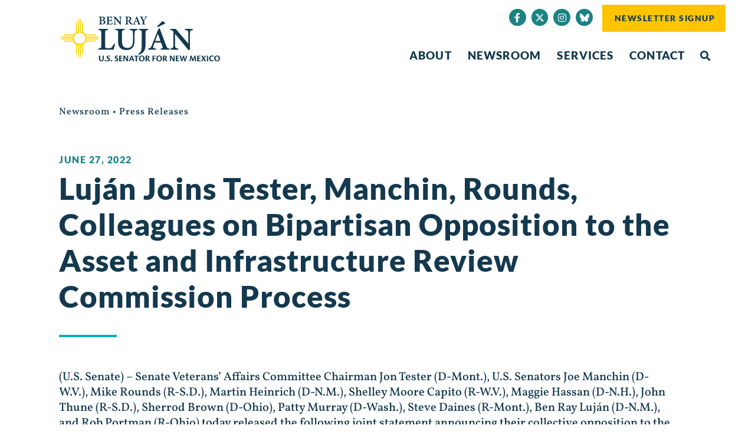

--- FILE ---
content_type: text/html; charset=UTF-8
request_url: https://www.lujan.senate.gov/newsroom/press-releases/lujan-joins-tester-manchin-rounds-colleagues-on-bipartisan-opposition-to-the-asset-and-infrastructure-review-commission-process/
body_size: 25748
content:
<!doctype html>
<html lang="en-US">
<head>
	<meta charset="UTF-8">
	<meta name="viewport" content="width=device-width, initial-scale=1">
	<link rel="profile" href="https://gmpg.org/xfn/11">
	<meta name='robots' content='index, follow, max-image-preview:large, max-snippet:-1, max-video-preview:-1' />
	<style>img:is([sizes="auto" i], [sizes^="auto," i]) { contain-intrinsic-size: 3000px 1500px }</style>
	
	<!-- This site is optimized with the Yoast SEO plugin v25.2 - https://yoast.com/wordpress/plugins/seo/ -->
	<title>Luján Joins Tester, Manchin, Rounds, Colleagues on Bipartisan Opposition to the Asset and Infrastructure Review Commission Process - Senator Ben Ray Luján</title>
	<link rel="canonical" href="https://www.lujan.senate.gov/newsroom/press-releases/lujan-joins-tester-manchin-rounds-colleagues-on-bipartisan-opposition-to-the-asset-and-infrastructure-review-commission-process/" />
	<meta property="og:locale" content="en_US" />
	<meta property="og:type" content="article" />
	<meta property="og:title" content="Luján Joins Tester, Manchin, Rounds, Colleagues on Bipartisan Opposition to the Asset and Infrastructure Review Commission Process - Senator Ben Ray Luján" />
	<meta property="og:description" content="(U.S. Senate) – Senate Veterans’ Affairs Committee Chairman Jon Tester (D-Mont.),&nbsp;U.S. Senators Joe Manchin (D-W.V.),&nbsp;Mike Rounds (R-S.D.),&nbsp;Martin Heinrich (D-N.M.),&nbsp;Shelley Moore Capito (R-W.V.), Maggie Hassan (D-N.H.), John Thune (R-S.D.), Sherrod Brown (D-Ohio), Patty Murray (D-Wash.), Steve Daines (R-Mont.),&nbsp;Ben Ray Luján (D-N.M.), and&nbsp;Rob Portman (R-Ohio)&nbsp;today released the following joint statement announcing their collective opposition to the Asset [&hellip;]" />
	<meta property="og:url" content="https://www.lujan.senate.gov/newsroom/press-releases/lujan-joins-tester-manchin-rounds-colleagues-on-bipartisan-opposition-to-the-asset-and-infrastructure-review-commission-process/" />
	<meta property="og:site_name" content="Senator Ben Ray Luján" />
	<meta property="article:modified_time" content="2022-06-27T18:20:31+00:00" />
	<meta name="twitter:card" content="summary_large_image" />
	<meta name="twitter:label1" content="Est. reading time" />
	<meta name="twitter:data1" content="2 minutes" />
	<script type="application/ld+json" class="yoast-schema-graph">{"@context":"https://schema.org","@graph":[{"@type":"WebPage","@id":"https://www.lujan.senate.gov/newsroom/press-releases/lujan-joins-tester-manchin-rounds-colleagues-on-bipartisan-opposition-to-the-asset-and-infrastructure-review-commission-process/","url":"https://www.lujan.senate.gov/newsroom/press-releases/lujan-joins-tester-manchin-rounds-colleagues-on-bipartisan-opposition-to-the-asset-and-infrastructure-review-commission-process/","name":"Luján Joins Tester, Manchin, Rounds, Colleagues on Bipartisan Opposition to the Asset and Infrastructure Review Commission Process - Senator Ben Ray Luján","isPartOf":{"@id":"https://www.lujan.senate.gov/#website"},"datePublished":"2022-06-27T18:20:30+00:00","dateModified":"2022-06-27T18:20:31+00:00","breadcrumb":{"@id":"https://www.lujan.senate.gov/newsroom/press-releases/lujan-joins-tester-manchin-rounds-colleagues-on-bipartisan-opposition-to-the-asset-and-infrastructure-review-commission-process/#breadcrumb"},"inLanguage":"en-US","potentialAction":[{"@type":"ReadAction","target":["https://www.lujan.senate.gov/newsroom/press-releases/lujan-joins-tester-manchin-rounds-colleagues-on-bipartisan-opposition-to-the-asset-and-infrastructure-review-commission-process/"]}]},{"@type":"BreadcrumbList","@id":"https://www.lujan.senate.gov/newsroom/press-releases/lujan-joins-tester-manchin-rounds-colleagues-on-bipartisan-opposition-to-the-asset-and-infrastructure-review-commission-process/#breadcrumb","itemListElement":[{"@type":"ListItem","position":1,"name":"Home","item":"https://www.lujan.senate.gov/"},{"@type":"ListItem","position":2,"name":"Luján Joins Tester, Manchin, Rounds, Colleagues on Bipartisan Opposition to the Asset and Infrastructure Review Commission Process"}]},{"@type":"WebSite","@id":"https://www.lujan.senate.gov/#website","url":"https://www.lujan.senate.gov/","name":"Senator Ben Ray Luján","description":"U.S. Senator for New Mexico","publisher":{"@id":"https://www.lujan.senate.gov/#organization"},"potentialAction":[{"@type":"SearchAction","target":{"@type":"EntryPoint","urlTemplate":"https://www.lujan.senate.gov/?s={search_term_string}"},"query-input":{"@type":"PropertyValueSpecification","valueRequired":true,"valueName":"search_term_string"}}],"inLanguage":"en-US"},{"@type":"Organization","@id":"https://www.lujan.senate.gov/#organization","name":"Senator Ben Ray Luján","url":"https://www.lujan.senate.gov/","logo":{"@type":"ImageObject","inLanguage":"en-US","@id":"https://www.lujan.senate.gov/#/schema/logo/image/","url":"https://www.lujan.senate.gov/wp-content/uploads/Lujan_Logo_Primary.svg","contentUrl":"https://www.lujan.senate.gov/wp-content/uploads/Lujan_Logo_Primary.svg","caption":"Senator Ben Ray Luján"},"image":{"@id":"https://www.lujan.senate.gov/#/schema/logo/image/"}}]}</script>
	<!-- / Yoast SEO plugin. -->


<link rel="alternate" type="application/rss+xml" title="Senator Ben Ray Luján &raquo; Feed" href="https://www.lujan.senate.gov/feed/" />
<link rel="alternate" type="application/rss+xml" title="Senator Ben Ray Luján &raquo; Comments Feed" href="https://www.lujan.senate.gov/comments/feed/" />
<script>
window._wpemojiSettings = {"baseUrl":"https:\/\/s.w.org\/images\/core\/emoji\/15.0.3\/72x72\/","ext":".png","svgUrl":"https:\/\/s.w.org\/images\/core\/emoji\/15.0.3\/svg\/","svgExt":".svg","source":{"concatemoji":"https:\/\/www.lujan.senate.gov\/wp-includes\/js\/wp-emoji-release.min.js?ver=6.7.2"}};
/*! This file is auto-generated */
!function(i,n){var o,s,e;function c(e){try{var t={supportTests:e,timestamp:(new Date).valueOf()};sessionStorage.setItem(o,JSON.stringify(t))}catch(e){}}function p(e,t,n){e.clearRect(0,0,e.canvas.width,e.canvas.height),e.fillText(t,0,0);var t=new Uint32Array(e.getImageData(0,0,e.canvas.width,e.canvas.height).data),r=(e.clearRect(0,0,e.canvas.width,e.canvas.height),e.fillText(n,0,0),new Uint32Array(e.getImageData(0,0,e.canvas.width,e.canvas.height).data));return t.every(function(e,t){return e===r[t]})}function u(e,t,n){switch(t){case"flag":return n(e,"\ud83c\udff3\ufe0f\u200d\u26a7\ufe0f","\ud83c\udff3\ufe0f\u200b\u26a7\ufe0f")?!1:!n(e,"\ud83c\uddfa\ud83c\uddf3","\ud83c\uddfa\u200b\ud83c\uddf3")&&!n(e,"\ud83c\udff4\udb40\udc67\udb40\udc62\udb40\udc65\udb40\udc6e\udb40\udc67\udb40\udc7f","\ud83c\udff4\u200b\udb40\udc67\u200b\udb40\udc62\u200b\udb40\udc65\u200b\udb40\udc6e\u200b\udb40\udc67\u200b\udb40\udc7f");case"emoji":return!n(e,"\ud83d\udc26\u200d\u2b1b","\ud83d\udc26\u200b\u2b1b")}return!1}function f(e,t,n){var r="undefined"!=typeof WorkerGlobalScope&&self instanceof WorkerGlobalScope?new OffscreenCanvas(300,150):i.createElement("canvas"),a=r.getContext("2d",{willReadFrequently:!0}),o=(a.textBaseline="top",a.font="600 32px Arial",{});return e.forEach(function(e){o[e]=t(a,e,n)}),o}function t(e){var t=i.createElement("script");t.src=e,t.defer=!0,i.head.appendChild(t)}"undefined"!=typeof Promise&&(o="wpEmojiSettingsSupports",s=["flag","emoji"],n.supports={everything:!0,everythingExceptFlag:!0},e=new Promise(function(e){i.addEventListener("DOMContentLoaded",e,{once:!0})}),new Promise(function(t){var n=function(){try{var e=JSON.parse(sessionStorage.getItem(o));if("object"==typeof e&&"number"==typeof e.timestamp&&(new Date).valueOf()<e.timestamp+604800&&"object"==typeof e.supportTests)return e.supportTests}catch(e){}return null}();if(!n){if("undefined"!=typeof Worker&&"undefined"!=typeof OffscreenCanvas&&"undefined"!=typeof URL&&URL.createObjectURL&&"undefined"!=typeof Blob)try{var e="postMessage("+f.toString()+"("+[JSON.stringify(s),u.toString(),p.toString()].join(",")+"));",r=new Blob([e],{type:"text/javascript"}),a=new Worker(URL.createObjectURL(r),{name:"wpTestEmojiSupports"});return void(a.onmessage=function(e){c(n=e.data),a.terminate(),t(n)})}catch(e){}c(n=f(s,u,p))}t(n)}).then(function(e){for(var t in e)n.supports[t]=e[t],n.supports.everything=n.supports.everything&&n.supports[t],"flag"!==t&&(n.supports.everythingExceptFlag=n.supports.everythingExceptFlag&&n.supports[t]);n.supports.everythingExceptFlag=n.supports.everythingExceptFlag&&!n.supports.flag,n.DOMReady=!1,n.readyCallback=function(){n.DOMReady=!0}}).then(function(){return e}).then(function(){var e;n.supports.everything||(n.readyCallback(),(e=n.source||{}).concatemoji?t(e.concatemoji):e.wpemoji&&e.twemoji&&(t(e.twemoji),t(e.wpemoji)))}))}((window,document),window._wpemojiSettings);
</script>
<link rel='stylesheet' id='ctf_styles-css' href='https://www.lujan.senate.gov/wp-content/plugins/custom-twitter-feeds-pro/css/ctf-styles.min.css?ver=2.4.6' media='all' />
<style id='wp-emoji-styles-inline-css'>

	img.wp-smiley, img.emoji {
		display: inline !important;
		border: none !important;
		box-shadow: none !important;
		height: 1em !important;
		width: 1em !important;
		margin: 0 0.07em !important;
		vertical-align: -0.1em !important;
		background: none !important;
		padding: 0 !important;
	}
</style>
<link rel='stylesheet' id='wp-block-library-css' href='https://www.lujan.senate.gov/wp-includes/css/dist/block-library/style.min.css?ver=6.7.2' media='all' />
<link rel='stylesheet' id='jet-engine-frontend-css' href='https://www.lujan.senate.gov/wp-content/plugins/jet-engine/assets/css/frontend.css?ver=3.6.9' media='all' />
<style id='global-styles-inline-css'>
:root{--wp--preset--aspect-ratio--square: 1;--wp--preset--aspect-ratio--4-3: 4/3;--wp--preset--aspect-ratio--3-4: 3/4;--wp--preset--aspect-ratio--3-2: 3/2;--wp--preset--aspect-ratio--2-3: 2/3;--wp--preset--aspect-ratio--16-9: 16/9;--wp--preset--aspect-ratio--9-16: 9/16;--wp--preset--color--black: #000000;--wp--preset--color--cyan-bluish-gray: #abb8c3;--wp--preset--color--white: #ffffff;--wp--preset--color--pale-pink: #f78da7;--wp--preset--color--vivid-red: #cf2e2e;--wp--preset--color--luminous-vivid-orange: #ff6900;--wp--preset--color--luminous-vivid-amber: #fcb900;--wp--preset--color--light-green-cyan: #7bdcb5;--wp--preset--color--vivid-green-cyan: #00d084;--wp--preset--color--pale-cyan-blue: #8ed1fc;--wp--preset--color--vivid-cyan-blue: #0693e3;--wp--preset--color--vivid-purple: #9b51e0;--wp--preset--gradient--vivid-cyan-blue-to-vivid-purple: linear-gradient(135deg,rgba(6,147,227,1) 0%,rgb(155,81,224) 100%);--wp--preset--gradient--light-green-cyan-to-vivid-green-cyan: linear-gradient(135deg,rgb(122,220,180) 0%,rgb(0,208,130) 100%);--wp--preset--gradient--luminous-vivid-amber-to-luminous-vivid-orange: linear-gradient(135deg,rgba(252,185,0,1) 0%,rgba(255,105,0,1) 100%);--wp--preset--gradient--luminous-vivid-orange-to-vivid-red: linear-gradient(135deg,rgba(255,105,0,1) 0%,rgb(207,46,46) 100%);--wp--preset--gradient--very-light-gray-to-cyan-bluish-gray: linear-gradient(135deg,rgb(238,238,238) 0%,rgb(169,184,195) 100%);--wp--preset--gradient--cool-to-warm-spectrum: linear-gradient(135deg,rgb(74,234,220) 0%,rgb(151,120,209) 20%,rgb(207,42,186) 40%,rgb(238,44,130) 60%,rgb(251,105,98) 80%,rgb(254,248,76) 100%);--wp--preset--gradient--blush-light-purple: linear-gradient(135deg,rgb(255,206,236) 0%,rgb(152,150,240) 100%);--wp--preset--gradient--blush-bordeaux: linear-gradient(135deg,rgb(254,205,165) 0%,rgb(254,45,45) 50%,rgb(107,0,62) 100%);--wp--preset--gradient--luminous-dusk: linear-gradient(135deg,rgb(255,203,112) 0%,rgb(199,81,192) 50%,rgb(65,88,208) 100%);--wp--preset--gradient--pale-ocean: linear-gradient(135deg,rgb(255,245,203) 0%,rgb(182,227,212) 50%,rgb(51,167,181) 100%);--wp--preset--gradient--electric-grass: linear-gradient(135deg,rgb(202,248,128) 0%,rgb(113,206,126) 100%);--wp--preset--gradient--midnight: linear-gradient(135deg,rgb(2,3,129) 0%,rgb(40,116,252) 100%);--wp--preset--font-size--small: 13px;--wp--preset--font-size--medium: 20px;--wp--preset--font-size--large: 36px;--wp--preset--font-size--x-large: 42px;--wp--preset--spacing--20: 0.44rem;--wp--preset--spacing--30: 0.67rem;--wp--preset--spacing--40: 1rem;--wp--preset--spacing--50: 1.5rem;--wp--preset--spacing--60: 2.25rem;--wp--preset--spacing--70: 3.38rem;--wp--preset--spacing--80: 5.06rem;--wp--preset--shadow--natural: 6px 6px 9px rgba(0, 0, 0, 0.2);--wp--preset--shadow--deep: 12px 12px 50px rgba(0, 0, 0, 0.4);--wp--preset--shadow--sharp: 6px 6px 0px rgba(0, 0, 0, 0.2);--wp--preset--shadow--outlined: 6px 6px 0px -3px rgba(255, 255, 255, 1), 6px 6px rgba(0, 0, 0, 1);--wp--preset--shadow--crisp: 6px 6px 0px rgba(0, 0, 0, 1);}:root { --wp--style--global--content-size: 800px;--wp--style--global--wide-size: 1200px; }:where(body) { margin: 0; }.wp-site-blocks > .alignleft { float: left; margin-right: 2em; }.wp-site-blocks > .alignright { float: right; margin-left: 2em; }.wp-site-blocks > .aligncenter { justify-content: center; margin-left: auto; margin-right: auto; }:where(.wp-site-blocks) > * { margin-block-start: 24px; margin-block-end: 0; }:where(.wp-site-blocks) > :first-child { margin-block-start: 0; }:where(.wp-site-blocks) > :last-child { margin-block-end: 0; }:root { --wp--style--block-gap: 24px; }:root :where(.is-layout-flow) > :first-child{margin-block-start: 0;}:root :where(.is-layout-flow) > :last-child{margin-block-end: 0;}:root :where(.is-layout-flow) > *{margin-block-start: 24px;margin-block-end: 0;}:root :where(.is-layout-constrained) > :first-child{margin-block-start: 0;}:root :where(.is-layout-constrained) > :last-child{margin-block-end: 0;}:root :where(.is-layout-constrained) > *{margin-block-start: 24px;margin-block-end: 0;}:root :where(.is-layout-flex){gap: 24px;}:root :where(.is-layout-grid){gap: 24px;}.is-layout-flow > .alignleft{float: left;margin-inline-start: 0;margin-inline-end: 2em;}.is-layout-flow > .alignright{float: right;margin-inline-start: 2em;margin-inline-end: 0;}.is-layout-flow > .aligncenter{margin-left: auto !important;margin-right: auto !important;}.is-layout-constrained > .alignleft{float: left;margin-inline-start: 0;margin-inline-end: 2em;}.is-layout-constrained > .alignright{float: right;margin-inline-start: 2em;margin-inline-end: 0;}.is-layout-constrained > .aligncenter{margin-left: auto !important;margin-right: auto !important;}.is-layout-constrained > :where(:not(.alignleft):not(.alignright):not(.alignfull)){max-width: var(--wp--style--global--content-size);margin-left: auto !important;margin-right: auto !important;}.is-layout-constrained > .alignwide{max-width: var(--wp--style--global--wide-size);}body .is-layout-flex{display: flex;}.is-layout-flex{flex-wrap: wrap;align-items: center;}.is-layout-flex > :is(*, div){margin: 0;}body .is-layout-grid{display: grid;}.is-layout-grid > :is(*, div){margin: 0;}body{padding-top: 0px;padding-right: 0px;padding-bottom: 0px;padding-left: 0px;}a:where(:not(.wp-element-button)){text-decoration: underline;}:root :where(.wp-element-button, .wp-block-button__link){background-color: #32373c;border-width: 0;color: #fff;font-family: inherit;font-size: inherit;line-height: inherit;padding: calc(0.667em + 2px) calc(1.333em + 2px);text-decoration: none;}.has-black-color{color: var(--wp--preset--color--black) !important;}.has-cyan-bluish-gray-color{color: var(--wp--preset--color--cyan-bluish-gray) !important;}.has-white-color{color: var(--wp--preset--color--white) !important;}.has-pale-pink-color{color: var(--wp--preset--color--pale-pink) !important;}.has-vivid-red-color{color: var(--wp--preset--color--vivid-red) !important;}.has-luminous-vivid-orange-color{color: var(--wp--preset--color--luminous-vivid-orange) !important;}.has-luminous-vivid-amber-color{color: var(--wp--preset--color--luminous-vivid-amber) !important;}.has-light-green-cyan-color{color: var(--wp--preset--color--light-green-cyan) !important;}.has-vivid-green-cyan-color{color: var(--wp--preset--color--vivid-green-cyan) !important;}.has-pale-cyan-blue-color{color: var(--wp--preset--color--pale-cyan-blue) !important;}.has-vivid-cyan-blue-color{color: var(--wp--preset--color--vivid-cyan-blue) !important;}.has-vivid-purple-color{color: var(--wp--preset--color--vivid-purple) !important;}.has-black-background-color{background-color: var(--wp--preset--color--black) !important;}.has-cyan-bluish-gray-background-color{background-color: var(--wp--preset--color--cyan-bluish-gray) !important;}.has-white-background-color{background-color: var(--wp--preset--color--white) !important;}.has-pale-pink-background-color{background-color: var(--wp--preset--color--pale-pink) !important;}.has-vivid-red-background-color{background-color: var(--wp--preset--color--vivid-red) !important;}.has-luminous-vivid-orange-background-color{background-color: var(--wp--preset--color--luminous-vivid-orange) !important;}.has-luminous-vivid-amber-background-color{background-color: var(--wp--preset--color--luminous-vivid-amber) !important;}.has-light-green-cyan-background-color{background-color: var(--wp--preset--color--light-green-cyan) !important;}.has-vivid-green-cyan-background-color{background-color: var(--wp--preset--color--vivid-green-cyan) !important;}.has-pale-cyan-blue-background-color{background-color: var(--wp--preset--color--pale-cyan-blue) !important;}.has-vivid-cyan-blue-background-color{background-color: var(--wp--preset--color--vivid-cyan-blue) !important;}.has-vivid-purple-background-color{background-color: var(--wp--preset--color--vivid-purple) !important;}.has-black-border-color{border-color: var(--wp--preset--color--black) !important;}.has-cyan-bluish-gray-border-color{border-color: var(--wp--preset--color--cyan-bluish-gray) !important;}.has-white-border-color{border-color: var(--wp--preset--color--white) !important;}.has-pale-pink-border-color{border-color: var(--wp--preset--color--pale-pink) !important;}.has-vivid-red-border-color{border-color: var(--wp--preset--color--vivid-red) !important;}.has-luminous-vivid-orange-border-color{border-color: var(--wp--preset--color--luminous-vivid-orange) !important;}.has-luminous-vivid-amber-border-color{border-color: var(--wp--preset--color--luminous-vivid-amber) !important;}.has-light-green-cyan-border-color{border-color: var(--wp--preset--color--light-green-cyan) !important;}.has-vivid-green-cyan-border-color{border-color: var(--wp--preset--color--vivid-green-cyan) !important;}.has-pale-cyan-blue-border-color{border-color: var(--wp--preset--color--pale-cyan-blue) !important;}.has-vivid-cyan-blue-border-color{border-color: var(--wp--preset--color--vivid-cyan-blue) !important;}.has-vivid-purple-border-color{border-color: var(--wp--preset--color--vivid-purple) !important;}.has-vivid-cyan-blue-to-vivid-purple-gradient-background{background: var(--wp--preset--gradient--vivid-cyan-blue-to-vivid-purple) !important;}.has-light-green-cyan-to-vivid-green-cyan-gradient-background{background: var(--wp--preset--gradient--light-green-cyan-to-vivid-green-cyan) !important;}.has-luminous-vivid-amber-to-luminous-vivid-orange-gradient-background{background: var(--wp--preset--gradient--luminous-vivid-amber-to-luminous-vivid-orange) !important;}.has-luminous-vivid-orange-to-vivid-red-gradient-background{background: var(--wp--preset--gradient--luminous-vivid-orange-to-vivid-red) !important;}.has-very-light-gray-to-cyan-bluish-gray-gradient-background{background: var(--wp--preset--gradient--very-light-gray-to-cyan-bluish-gray) !important;}.has-cool-to-warm-spectrum-gradient-background{background: var(--wp--preset--gradient--cool-to-warm-spectrum) !important;}.has-blush-light-purple-gradient-background{background: var(--wp--preset--gradient--blush-light-purple) !important;}.has-blush-bordeaux-gradient-background{background: var(--wp--preset--gradient--blush-bordeaux) !important;}.has-luminous-dusk-gradient-background{background: var(--wp--preset--gradient--luminous-dusk) !important;}.has-pale-ocean-gradient-background{background: var(--wp--preset--gradient--pale-ocean) !important;}.has-electric-grass-gradient-background{background: var(--wp--preset--gradient--electric-grass) !important;}.has-midnight-gradient-background{background: var(--wp--preset--gradient--midnight) !important;}.has-small-font-size{font-size: var(--wp--preset--font-size--small) !important;}.has-medium-font-size{font-size: var(--wp--preset--font-size--medium) !important;}.has-large-font-size{font-size: var(--wp--preset--font-size--large) !important;}.has-x-large-font-size{font-size: var(--wp--preset--font-size--x-large) !important;}
:root :where(.wp-block-pullquote){font-size: 1.5em;line-height: 1.6;}
</style>
<link rel='stylesheet' id='wpml-legacy-horizontal-list-0-css' href='https://www.lujan.senate.gov/wp-content/plugins/sitepress-multilingual-cms/templates/language-switchers/legacy-list-horizontal/style.min.css?ver=1' media='all' />
<link rel='stylesheet' id='hello-elementor-css' href='https://www.lujan.senate.gov/wp-content/themes/hello-elementor/style.min.css?ver=3.4.3' media='all' />
<link rel='stylesheet' id='hello-elementor-theme-style-css' href='https://www.lujan.senate.gov/wp-content/themes/hello-elementor/theme.min.css?ver=3.4.3' media='all' />
<link rel='stylesheet' id='hello-elementor-header-footer-css' href='https://www.lujan.senate.gov/wp-content/themes/hello-elementor/header-footer.min.css?ver=3.4.3' media='all' />
<link rel='stylesheet' id='jet-popup-frontend-css' href='https://www.lujan.senate.gov/wp-content/plugins/jet-popup/assets/css/jet-popup-frontend.css?ver=2.0.14.1' media='all' />
<link rel='stylesheet' id='e-sticky-css' href='https://www.lujan.senate.gov/wp-content/plugins/elementor-pro/assets/css/modules/sticky.min.css?ver=3.29.0' media='all' />
<link rel='stylesheet' id='elementor-frontend-css' href='https://www.lujan.senate.gov/wp-content/plugins/elementor/assets/css/frontend.min.css?ver=3.29.0' media='all' />
<link rel='stylesheet' id='widget-image-css' href='https://www.lujan.senate.gov/wp-content/plugins/elementor/assets/css/widget-image.min.css?ver=3.29.0' media='all' />
<link rel='stylesheet' id='widget-social-icons-css' href='https://www.lujan.senate.gov/wp-content/plugins/elementor/assets/css/widget-social-icons.min.css?ver=3.29.0' media='all' />
<link rel='stylesheet' id='e-apple-webkit-css' href='https://www.lujan.senate.gov/wp-content/plugins/elementor/assets/css/conditionals/apple-webkit.min.css?ver=3.29.0' media='all' />
<link rel='stylesheet' id='widget-search-form-css' href='https://www.lujan.senate.gov/wp-content/plugins/elementor-pro/assets/css/widget-search-form.min.css?ver=3.29.0' media='all' />
<link rel='stylesheet' id='elementor-icons-shared-0-css' href='https://www.lujan.senate.gov/wp-content/plugins/elementor/assets/lib/font-awesome/css/fontawesome.min.css?ver=5.15.3' media='all' />
<link rel='stylesheet' id='elementor-icons-fa-solid-css' href='https://www.lujan.senate.gov/wp-content/plugins/elementor/assets/lib/font-awesome/css/solid.min.css?ver=5.15.3' media='all' />
<link rel='stylesheet' id='widget-nav-menu-css' href='https://www.lujan.senate.gov/wp-content/plugins/elementor-pro/assets/css/widget-nav-menu.min.css?ver=3.29.0' media='all' />
<link rel='stylesheet' id='widget-spacer-css' href='https://www.lujan.senate.gov/wp-content/plugins/elementor/assets/css/widget-spacer.min.css?ver=3.29.0' media='all' />
<link rel='stylesheet' id='widget-heading-css' href='https://www.lujan.senate.gov/wp-content/plugins/elementor/assets/css/widget-heading.min.css?ver=3.29.0' media='all' />
<link rel='stylesheet' id='widget-post-info-css' href='https://www.lujan.senate.gov/wp-content/plugins/elementor-pro/assets/css/widget-post-info.min.css?ver=3.29.0' media='all' />
<link rel='stylesheet' id='widget-icon-list-css' href='https://www.lujan.senate.gov/wp-content/plugins/elementor/assets/css/widget-icon-list.min.css?ver=3.29.0' media='all' />
<link rel='stylesheet' id='elementor-icons-fa-regular-css' href='https://www.lujan.senate.gov/wp-content/plugins/elementor/assets/lib/font-awesome/css/regular.min.css?ver=5.15.3' media='all' />
<link rel='stylesheet' id='widget-divider-css' href='https://www.lujan.senate.gov/wp-content/plugins/elementor/assets/css/widget-divider.min.css?ver=3.29.0' media='all' />
<link rel='stylesheet' id='widget-share-buttons-css' href='https://www.lujan.senate.gov/wp-content/plugins/elementor-pro/assets/css/widget-share-buttons.min.css?ver=3.29.0' media='all' />
<link rel='stylesheet' id='elementor-icons-fa-brands-css' href='https://www.lujan.senate.gov/wp-content/plugins/elementor/assets/lib/font-awesome/css/brands.min.css?ver=5.15.3' media='all' />
<link rel='stylesheet' id='widget-post-navigation-css' href='https://www.lujan.senate.gov/wp-content/plugins/elementor-pro/assets/css/widget-post-navigation.min.css?ver=3.29.0' media='all' />
<link rel='stylesheet' id='elementor-icons-css' href='https://www.lujan.senate.gov/wp-content/plugins/elementor/assets/lib/eicons/css/elementor-icons.min.css?ver=5.40.0' media='all' />
<link rel='stylesheet' id='elementor-post-78649-css' href='https://www.lujan.senate.gov/wp-content/uploads/elementor/css/post-78649.css?ver=1768770853' media='all' />
<link rel='stylesheet' id='elementor-post-64542-css' href='https://www.lujan.senate.gov/wp-content/uploads/elementor/css/post-64542.css?ver=1768770857' media='all' />
<link rel='stylesheet' id='elementor-post-64461-css' href='https://www.lujan.senate.gov/wp-content/uploads/elementor/css/post-64461.css?ver=1768770857' media='all' />
<link rel='stylesheet' id='elementor-post-64879-css' href='https://www.lujan.senate.gov/wp-content/uploads/elementor/css/post-64879.css?ver=1768770857' media='all' />
<link rel='stylesheet' id='elementor-post-64989-css' href='https://www.lujan.senate.gov/wp-content/uploads/elementor/css/post-64989.css?ver=1768770869' media='all' />
<link rel='stylesheet' id='jquery-chosen-css' href='https://www.lujan.senate.gov/wp-content/plugins/jet-search/assets/lib/chosen/chosen.min.css?ver=1.8.7' media='all' />
<link rel='stylesheet' id='jet-search-css' href='https://www.lujan.senate.gov/wp-content/plugins/jet-search/assets/css/jet-search.css?ver=3.5.9' media='all' />
<link rel='stylesheet' id='eael-general-css' href='https://www.lujan.senate.gov/wp-content/plugins/essential-addons-for-elementor-lite/assets/front-end/css/view/general.min.css?ver=6.1.15' media='all' />
<link rel='stylesheet' id='elementor-gf-local-lato-css' href='https://www.lujan.senate.gov/wp-content/uploads/elementor/google-fonts/css/lato.css?ver=1748369066' media='all' />
<link rel='stylesheet' id='elementor-gf-local-vollkorn-css' href='https://www.lujan.senate.gov/wp-content/uploads/elementor/google-fonts/css/vollkorn.css?ver=1748370981' media='all' />
<link rel='stylesheet' id='elementor-gf-local-montserrat-css' href='https://www.lujan.senate.gov/wp-content/uploads/elementor/google-fonts/css/montserrat.css?ver=1748369586' media='all' />
<script id="wpml-cookie-js-extra">
var wpml_cookies = {"wp-wpml_current_language":{"value":"en","expires":1,"path":"\/"}};
var wpml_cookies = {"wp-wpml_current_language":{"value":"en","expires":1,"path":"\/"}};
</script>
<script src="https://www.lujan.senate.gov/wp-content/plugins/sitepress-multilingual-cms/res/js/cookies/language-cookie.js?ver=475000" id="wpml-cookie-js" defer data-wp-strategy="defer"></script>
<script src="https://www.lujan.senate.gov/wp-includes/js/jquery/jquery.min.js?ver=3.7.1" id="jquery-core-js"></script>
<script src="https://www.lujan.senate.gov/wp-includes/js/jquery/jquery-migrate.min.js?ver=3.4.1" id="jquery-migrate-js"></script>
<script src="https://www.lujan.senate.gov/wp-includes/js/imagesloaded.min.js?ver=6.7.2" id="imagesLoaded-js"></script>
<link rel="https://api.w.org/" href="https://www.lujan.senate.gov/wp-json/" /><link rel="alternate" title="JSON" type="application/json" href="https://www.lujan.senate.gov/wp-json/wp/v2/press_releases/70096" /><link rel="EditURI" type="application/rsd+xml" title="RSD" href="https://www.lujan.senate.gov/xmlrpc.php?rsd" />
<meta name="generator" content="WordPress 6.7.2" />
<link rel='shortlink' href='https://www.lujan.senate.gov/?p=70096' />
<link rel="alternate" title="oEmbed (JSON)" type="application/json+oembed" href="https://www.lujan.senate.gov/wp-json/oembed/1.0/embed?url=https%3A%2F%2Fwww.lujan.senate.gov%2Fnewsroom%2Fpress-releases%2Flujan-joins-tester-manchin-rounds-colleagues-on-bipartisan-opposition-to-the-asset-and-infrastructure-review-commission-process%2F" />
<link rel="alternate" title="oEmbed (XML)" type="text/xml+oembed" href="https://www.lujan.senate.gov/wp-json/oembed/1.0/embed?url=https%3A%2F%2Fwww.lujan.senate.gov%2Fnewsroom%2Fpress-releases%2Flujan-joins-tester-manchin-rounds-colleagues-on-bipartisan-opposition-to-the-asset-and-infrastructure-review-commission-process%2F&#038;format=xml" />
<meta name="generator" content="WPML ver:4.7.5 stt:1,2;" />
<meta name="generator" content="Elementor 3.29.0; features: additional_custom_breakpoints, e_local_google_fonts; settings: css_print_method-external, google_font-enabled, font_display-auto">
<!-- Global site tag (gtag.js) - Google Analytics -->
<script async src="https://www.googletagmanager.com/gtag/js?id=G-J4758NPZ74"></script>
<script>
  window.dataLayer = window.dataLayer || [];
  function gtag(){dataLayer.push(arguments);}
  gtag('js', new Date());

  gtag('config', 'G-J4758NPZ74');
</script>
			<style>
				.e-con.e-parent:nth-of-type(n+4):not(.e-lazyloaded):not(.e-no-lazyload),
				.e-con.e-parent:nth-of-type(n+4):not(.e-lazyloaded):not(.e-no-lazyload) * {
					background-image: none !important;
				}
				@media screen and (max-height: 1024px) {
					.e-con.e-parent:nth-of-type(n+3):not(.e-lazyloaded):not(.e-no-lazyload),
					.e-con.e-parent:nth-of-type(n+3):not(.e-lazyloaded):not(.e-no-lazyload) * {
						background-image: none !important;
					}
				}
				@media screen and (max-height: 640px) {
					.e-con.e-parent:nth-of-type(n+2):not(.e-lazyloaded):not(.e-no-lazyload),
					.e-con.e-parent:nth-of-type(n+2):not(.e-lazyloaded):not(.e-no-lazyload) * {
						background-image: none !important;
					}
				}
			</style>
			<link rel="icon" href="https://www.lujan.senate.gov/wp-content/uploads/Lujan_Favicon-150x150.png" sizes="32x32" />
<link rel="icon" href="https://www.lujan.senate.gov/wp-content/uploads/Lujan_Favicon.png" sizes="192x192" />
<link rel="apple-touch-icon" href="https://www.lujan.senate.gov/wp-content/uploads/Lujan_Favicon.png" />
<meta name="msapplication-TileImage" content="https://www.lujan.senate.gov/wp-content/uploads/Lujan_Favicon.png" />
		<style id="wp-custom-css">
			/* ------
 * ------ LUJAN colors
 * Navy: #14394F
 * Sky Blue: #E1EDF4
 * Teal (Dark): #1B8383
 * Teal (Light): #00B1B1
 * Coral (Dark): #F3693F
 * Coral (Light): #F58764
 * Gold #FFC400
 * ------ */

/* ------ 
 * HEADER
 * CORE ELEMENT STYLES
 * RE-USABLE ELEMENTS
 * PAGES
 * SINGLE POST & ARCHIVE
 * FOOTER
 * PRINT, PDF
 * ------ */

.site-main {
    min-height: 36rem;
}

/* ------
 * HEADER
 * ------ */

/* HEADER - Slide In From The Top Option */
.sticky-header {
 transform: translatey(-120px);
 -moz-transition: all 0.5s ease!important;
 -webkit-transition: all 0.5s ease!important;
 transition: all 0.5s ease!important;
	margin-bottom: -100px;
}

@media (max-width: 1024px) {
    .sticky-header {
        transform: translatey(-180px);
	margin-bottom: -160px;
    }
}

@media (max-width: 768px) {
    .sticky-header {
        transform: translatey(-220px);
	margin-bottom: -200px;
    }
}

@media (max-width: 767px) {
    .sticky-header {
        transform: translatey(-160px);
	margin-bottom: -145px;
    }
}

@media (max-width: 400px) {
    .sticky-header {
        transform: translatey(-160px);
	margin-bottom: -125px;
    }
}


.elementor-sticky--effects.sticky-header  {
 height: auto!important;
	margin-bottom: 0;
 transform: translatey(0px);
}
/* End Of Slide In From The Top Option */


/* -- GLOBAL HEADER -- */
.global-header.elementor-sticky--effects {box-shadow:0px 5px 10px -4px rgb(2 1 1 / 24%);}

/* -- elementor menu fix -- */
.has-submenu .sub-arrow {display:none;}


/* -- GLOBAL MENU -- */
.hdr-menu ul.sub-menu {
	padding:12px 0;     
	min-width: 21em !important;
}
.hdr-menu ul.sub-menu a:hover {}

/* unnecessarily widening mendu
 * .hdr-menu .elementor-nav-menu--main .current-page-ancestor.menu-item-has-children:after {
	height: 4px;
	width:100%;
	background-color:#00B1B1;
	position:absolute;
	bottom:0;
	left:0;
	content:"";
}*/

/* -- global menu pointer -- */
.elementor-element .e--pointer-underline .elementor-nav-menu .menu-item a.elementor-item:after {height:0;}

.elementor-element .e--pointer-underline .elementor-nav-menu .menu-item a.elementor-item.has-submenu:after, .elementor-element .e--pointer-underline .elementor-nav-menu .wpml-ls-item a.elementor-item:after {height:4px;}

.elementor-element .e--pointer-underline .elementor-nav-menu .menu-item.current-menu-ancestor a.elementor-item:after {opacity:1;}

/* -- language switcher -- */
.elementor-element .e--pointer-underline .elementor-nav-menu .wpml-ls-item a.elementor-item {text-transform:none;}

.elementor-nav-menu .wpml-ls-item a.elementor-item span::after {
	content: "→";
    color: transparent;
    font-size: 1em;
    padding-left: 4px;
} 
.elementor-nav-menu .wpml-ls-item a.elementor-item:hover span::after {
	content: "→";
    color: inherit;
    font-size: 1em;
    padding-left: 4px;
}

.elementor-element .e--pointer-underline .elementor-nav-menu .wpml-ls-item a.elementor-item:after {height:3px !important;background-color:#FFC400 !important;opacity:1 !important;width:78%;}
.elementor-element .e--pointer-underline .elementor-nav-menu .wpml-ls-item a.elementor-item:hover::after {width:100%;}

#home-lang-switcher .wpml-ls-item a.elementor-item:hover {}
.hdr-menu nav.elementor-nav-menu--dropdown .elementor-nav-menu li.menu-item.wpml-ls-item a.elementor-item {padding-top:30px;}


/* -- mobile dropdown main topics -- */
#sen-home-menu nav.elementor-nav-menu--dropdown {
	padding:60px 0 35px 0 !important;
	top:0 !important;
}

.hdr-menu nav.elementor-nav-menu--dropdown {
	padding: 35px 0 !important;
	background-color:#14394F !important;
	height: 100vh;
}
.elementor-menu-toggle.elementor-active {
	z-index:9999;
}

.hdr-menu nav.elementor-nav-menu--dropdown ul.elementor-nav-menu--dropdown{ background-color:#14394F !important;}

.hdr-menu nav.elementor-nav-menu--dropdown .elementor-nav-menu li.menu-item a.elementor-item {
	display:flex;
	justify-content:space-between;
	padding-left:0;
	margin-left:33px;
	padding-right:33px;
	color:white;
	font-weight:800;
	background-color:#14394F !important;
	letter-spacing:1px;
}

.hdr-menu nav.elementor-nav-menu--dropdown .elementor-nav-menu li.menu-item a.elementor-item.highlighted {
	margin-bottom:25px;
	padding-bottom:17px;
	background-color:#14394F;
	color:white;
}
.hdr-menu nav.elementor-nav-menu--dropdown .elementor-nav-menu li.menu-item a.elementor-item.highlighted:after {
	background-color:#FFC400;
	height:4px;
	content:"";
	width:18%;
	bottom:0;
}


.hdr-menu nav.elementor-nav-menu--dropdown .elementor-nav-menu li.menu-item a.elementor-item .sub-arrow {display:flex;}
.hdr-menu nav.elementor-nav-menu--dropdown .elementor-nav-menu li.menu-item a.elementor-item .sub-arrow:after {
	content:"+";
	font-weight:700;
	background-color:#F58764;
	color:#14394F;
	font-size:3rem;
	padding:0 8px 2px 8px;
	border-radius:50px;
	line-height:.9em;
}
.hdr-menu nav.elementor-nav-menu--dropdown .elementor-nav-menu li.menu-item a.elementor-item.highlighted .sub-arrow:after {
	content:"–";
	padding:0px 8px 6px 8px;
	line-height:0.85em;
}

/* -- mobile dropdown sub-menu -- */
.hdr-menu nav.elementor-nav-menu--dropdown .sub-menu {
	padding:0 !important;
	margin-top:-5px;
	padding-bottom:10px;
}
.hdr-menu nav.elementor-nav-menu--dropdown .elementor-nav-menu .sub-menu .menu-item a.elementor-sub-item {
	font-size:1.2rem;
	font-weight:700 !important;
	padding-top:7px;
	padding-bottom:7px;
	letter-spacing:1px;
	color:white;
	background-color:#14394F !important;
}
.hdr-menu nav.elementor-nav-menu--dropdown .elementor-nav-menu .sub-menu .menu-item a.elementor-sub-item:hover {
	color:#00B1B1 !important;
	font-weight:900 !important;
}

/* -- Spanish -- */
:lang(es) body[data-elementor-device-mode="desktop"] .hdr-menu.elementor-element .elementor-nav-menu .elementor-item
{
	font-size: .9rem;
}



/* ------
 * CORE ELEMENT STYLES
 * ------ */

ul ul {
	list-style-type: disc;
	margin-bottom:2px !important;
}

/* -- search -- */
.elementor-search-form--skin-full_screen .elementor-search-form input[type=search].elementor-search-form__input {
	border-radius:0 !important;
	border-bottom: 4px solid #00B1B1 !important;
	margin: 0 auto !important;
	max-width: 80%;
	flex-basis: 600px;
	background-color:white !important;
	color:#14394F !important;
	font-family: "Lato", Sans-serif;
    font-size: 1.2rem;
    font-weight: 700;
    letter-spacing: 1.2px;
	text-align:left;
	padding:7px 12px;
}

input[type=search].elementor-search-form__input::placeholder {
  color: #14394F;
  opacity: 1;
}
input[type=search].elementor-search-form__input:-ms-input-placeholder, input[type=search].elementor-search-form__input::-ms-input-placeholder {
  color: #14394F;
}
.elementor-search-form__container .dialog-lightbox-close-button {
	position:relative;
	top:-50px;
}

.elementor-search-form .dialog-lightbox-close-button i {
	font-size: 1.3em;
}
.elementor-search-form .dialog-lightbox-close-button i:hover {
	transition: all 0.3s ease-in-out;
	transform: scale(1.45);
}
.elementor-search-form__toggle i:hover {
	transition: all 0.3s ease-in-out;
	transform: scale(1.3);
}

/* -- Drop Cap -- */
.elementor-drop-cap {
	font-family:"Lato", Sans-serif;
	font-weight:900;
	color:#1B8383;
	margin-right:5px !important;
}

/* -- headers in text -- */
.elementor-text-editor :is(h1, h2, h3, h4, h5, h6),
.single .elementor-widget-theme-post-content :is(h1, h2, h3, h4, h5, h6) {margin-bottom:.7rem;}

/* -- link states -- */
.elementor-text-editor :is(p, ul, ol) a,
.single .elementor-widget-theme-post-content :is(p, ul, ol) a{
	text-decoration:underline;
}
.elementor-text-editor :is(p, ul, ol) a:hover,
.single .elementor-widget-theme-post-content :is(p, ul, ol) a:hover{
	text-decoration-thickness:3px;
}
/* -- link states dark background -- */
.dark-background p a {
	color:#00B1B1;
}
.dark-background p a:hover {
	color:#F3693F;
}

/* Spacing Before Sub-Headers */
.elementor-text-editor :is(p, ul, ol) + :is(h2, h3, h4, h5, h6),
.single .elementor-widget-theme-post-content :is(p, ul, ol) + :is(h2, h3, h4, h5, h6){
	margin-top: 40px;
}

/* Bullet list styles */
.elementor-text-editor :is(ul, ol),
.single .elementor-widget-theme-post-content :is(ul, ol){
	margin-bottom: 1.1em;
}

.elementor-text-editor ul,
.single .elementor-widget-theme-post-content ul {
}
.elementor-text-editor ul ul,
.single .elementor-widget-theme-post-content ul ul {
	margin-top:2px;
}

.elementor-text-editor ul li::before, .single .elementor-widget-theme-post-content ul li::before {
}

.elementor-text-editor ol li,
.single .elementor-widget-theme-post-content ol li {
}
.elementor-text-editor ol li:before,
.single .elementor-widget-theme-post-content ol li:before {
}

/* block quotes */
blockquote {
	padding: 35px 0px 1px 66px;
}
blockquote:before {
	background: url('/wp-content/uploads/yellow-qoute-99x120-1.png') no-repeat;
	background-size: contain;
	content: '';
	position: absolute;
	height: 80px;
	width: 66px;
	left: 20px;
	margin-top:-23px;
}
.elementor-text-editor blockquote:before {
		left: 112px;
}



/* -- Form Styles -- */
.gform_body.gform-body h3 {
    margin: 1rem 0 0 0;
}

.gform_body.gform-body .gfield.gsection + .gfield {
    margin: 0;
}

.gform_body.gform-body .gfield.gsection {
    margin-bottom: 0 !important;
}

.gform_wrapper.gravity-theme .eael-gravity-form .gfield .gfield_label {
    font-size: 1rem;
    font-weight: 700 !important;
}


/* -- Button hover grow text 
.elementor-button-link.elementor-button:hover .elementor-button-text, input[type="submit"].gform_button:hover {
    transform: scale(1.05);
    z-index: 1;
}
.sen-button-no-scale .elementor-button-link.elementor-button:hover .elementor-button-text {
    transform: scale(1);
    z-index: 1;
}
-- */

[type=button], [type=submit], button {border:none;}



/* ------
 * RE-USABLE ELEMENTS
 * ------ */



nowrap {white-space:nowrap;}

/* -- Section Padding Text -- */
.sen-sec-pad-text>.elementor-column-gap-default>.elementor-row>.elementor-column>.elementor-element-populated>.elementor-widget-wrap {
	padding: 5% 11% 4% 13%;
}
@media (max-width: 1024px) {
.sen-sec-pad-text>.elementor-column-gap-default>.elementor-row>.elementor-column>.elementor-element-populated>.elementor-widget-wrap {
	padding: 7% 7% 6% 7%;
	}
}
@media (max-width: 767px) {
.sen-sec-pad-text>.elementor-column-gap-default>.elementor-row>.elementor-column>.elementor-element-populated>.elementor-widget-wrap {
	padding: 15% 10% 13% 10%;
	}
}

/* -- Section Padding News -- */
.sen-sec-pad-news>.elementor-column-gap-default>.elementor-row>.elementor-column>.elementor-element-populated>.elementor-widget-wrap {
	padding: 5% 8% 4% 8%;
}
@media (max-width: 1024px) {
.sen-sec-pad-news>.elementor-column-gap-default>.elementor-row>.elementor-column>.elementor-element-populated>.elementor-widget-wrap {
	padding: 7% 7% 6% 7%;
	}
}
@media (max-width: 767px) {
.sen-sec-pad-news>.elementor-column-gap-default>.elementor-row>.elementor-column>.elementor-element-populated>.elementor-widget-wrap {
	padding: 15% 7% 13% 7%;
	}
}


/* -- BUTTON STYLES -- */
/* - Button Widget w/ Icon - */
.btn-remove-arrow a:not(:hover) {
	padding: 18px 3px 18px 31px !important;
}
.btn-remove-arrow a .elementor-align-icon-right {
	margin-left: 5px !important;
}

.btn-remove-arrow a:hover {
	padding: 18px 17px !important;
}
.btn-remove-arrow a:not(:hover) i {opacity:0;}


.sen-btn-hover a:hover {
	border-bottom:2px solid #F3693F;
}

/* - CTA Widget w/ Btn - */
.sen-cta-btn .elementor-cta__button-wrapper {
	bottom: 0;
  left: 0;
  position: absolute;
  right: 0;
  text-align: right;
}
.elementor-element.sen-cta-btn .elementor-cta .elementor-button {
  padding-right:0;
	border:none;
	background: transparent;
	color:transparent;
}
.sen-cta-btn a.elementor-cta .elementor-button:after {
	content: "→";
  font-size: 1.2em;
  padding: 14px;
	color:#14394F;
}
.sen-cta-btn-coral a.elementor-cta .elementor-button:after {
	background:#f58764;
}
.sen-cta-btn-coral a.elementor-cta:hover .elementor-button {
	background:#f58764;
	color:#14394F;
}
.sen-cta-btn-gold a.elementor-cta .elementor-button:after {
	background:#FFC400;
}
.sen-cta-btn-gold a.elementor-cta:hover .elementor-button {
	background:#FFC400;
	color:#14394F;
}
.sen-cta-btn-teal a.elementor-cta .elementor-button:after {
	background:#00B1B1;
}
.sen-cta-btn-teal a.elementor-cta:hover .elementor-button {
	background:#00B1B1;
	color:#14394F;
}

/* -- CTA Background Image right -- */
.sen-cta-back-right .elementor-cta__bg {
	background-position:right;
}


/* -- DROP SHADOWS -- */
/* -- Images -- */
@media screen and (max-width: 1024px) {
  .img-green-shadow img {
    box-shadow: -20px 20px 0px 0px #00b1b1 !important;
  }
}
/* -- Videos -- */
@media screen and (max-width: 1024px) {
  .video-green-shadow .elementor-widget-container {
    box-shadow: -20px 20px 0px 0px #00b1b1 !important;
  }
}


/* -- PAGE TITLE BANNERS -- */

.page-title-banner-column > .elementor-column-wrap {min-height:515px;}

body[data-elementor-device-mode="mobile"] .page-title-banner-column > .elementor-column-wrap {min-height:0;}


/* -- ICON LIST link hover -- */
.sen-icon-list-links a .elementor-icon-list-text {
	border-bottom: 2px solid transparent;
}
.sen-icon-list-links a:hover .elementor-icon-list-text {
	border-bottom: 2px solid #F58764;
}

/* -- button box border hover -- */
.sen-button .elementor-button:hover {box-shadow:7px 7px 0px 0px #152251 !important;}
.sen-button-2 .elementor-button:hover {box-shadow:7px 7px 0px 0px #005CB9 !important;}


/* -- alt button light back -- */
.alt-button-light-back a{
	border-bottom:2px solid white;
}
.alt-button-light-back a:hover {
	border-bottom:2px solid #F3693F;
}
.alt-button-light-back a:hover:after {
    content: " →";
}



/* ------
 * PAGES
 * ------ */



/* -- HOME PAGE -- */

/* -- alert -- SEE SOME STYLING IN WIDGET CUSTOM CSS */
#alert-content p {
    margin: 0;
	padding-left: 40px;
	position: relative;
}
#alert-section p a {
    text-decoration: underline;
}
#alert-content p a:hover {
   text-decoration-thickness:2px;
}
#alert-content p:before {
    content: 'ALERT: ';
    font-weight: 700;
}
#alert-content p:after {
	background: url('/wp-content/uploads/alert-icon-yellow.png') no-repeat;
	background-size: contain;
	content: '';
	height: 28px;
	left: 0;
	position: absolute;
	top: -5px;
	width: 28px;
}

/* -- alert lang -- */
:lang(en-US) .alert-es {
	display: none;
}

:lang(es-ES) .alert-en {
	display: none;
}

/* -- twitter handle link -- */
#sen-home-twitter a .elementor-icon-list-text {
	border-bottom:2px solid white;
		-webkit-transition: all .3s;
  -o-transition: all .3s;
  transition: all .3s;

}
#sen-home-twitter a:hover .elementor-icon-list-text {
	border-bottom:2px solid #F3693F;
}
#sen-home-twitter a:hover .elementor-icon-list-text::after {
    content: "→";
    color: inherit;
    font-size: 1em;
    padding-left: 4px;
}

/* -- Home mobile background overlay behind logo -- */
body[data-elementor-device-mode="mobile"] #home-hdr #logo-column {
   background-color: transparent;
   background: linear-gradient(
180deg, #00000000 0%, #000000A8 100%);
}


/* -- home big buttons -- */
.big-button .elementor-button-text {flex-grow:0;padding-right:10%;}
.big-button .elementor-button-icon {margin-left:0;}
.big-button  a .elementor-button-content-wrapper span {border-bottom:2px solid #FFC400;padding-bottom:6px;}
.big-button  a:hover .elementor-button-content-wrapper span {border-bottom-width:4px;padding-bottom:4px;}

#home-big-button-1 .cls-1 {fill:white;}
#home-big-button-2 .elementor-button:hover {}

/* -- home social buttons -- */
#home-social-mid-page i.fab {
		padding: 7px;
    background: #005CB9;
    color: white;
    border-radius: 50%;
    display: table;
}
#home-social-mid-page i.fa-facebook-f {padding: 7px 9.5px;}
#home-social-mid-page a:hover i.fab {background: #3399FF;}
#home-social-mid-page a:hover {font-weight: 600;}
#home-social-mid-page a:hover::after {
	content: "→";
	color: #152251;
	font-size:1em;
	padding-top:5px;
	padding-left:4px;}

/* -- home locations -- */
#home-locations .elementor-icon-list-item a:hover .elementor-icon-list-text {}

#home-locations .elementor-button-link:hover {border-bottom: 2px solid #F3693F;}


/* -- SCHEDULING REQUESTS -- */
.big-button  a.elementor-toggle-title {border-bottom:2px solid #FFC400;padding-bottom:6px;}
.big-button  .elementor-toggle-item:hover a.elementor-toggle-title {border-bottom-width:4px;padding-bottom:4px;}

.big-button-navy  .elementor-toggle-item:hover .elementor-tab-title, .big-button-navy  .elementor-toggle-item:hover .elementor-tab-title a {background-color:#184762 !important;}
.big-button-teal  .elementor-toggle-item:hover .elementor-tab-title, .big-button-teal  .elementor-toggle-item:hover .elementor-tab-title a {background-color:#00CCCC !important;}


/* -- NEWS PAGE -- */
/* -- see below under post archive pages for one rule on newsletter section of news page -- */

.news-page-sections h4 a:hover {
	color:#005CB9 !important;
	text-decoration:underline;
	text-decoration-thickness:3px;
}
.news-page-sections h4 a:hover:after {
	content:" →";
}
.news-page-sections .jet-listing-grid__item .elementor-icon-list-item:hover {text-decoration-thickness:2px;}

/* -- APPROPRIATIONS PAGE -- */
.appropriations-page-content a.elementor-button {
	border-bottom:3px solid white;
}
.appropriations-page-content a.elementor-button:hover {
	border-bottom:3px solid #005cb9;
}

/* -- VOTING RECORD PAGE -- */
#js-CongressGovSearch--main .Button {font-weight:600;padding:10px 25px;}


/* -- ISSUES & ACADEMY NOMINATIONS PAGE NEW -- */

/* -- Specific to Academy Nominations page -- */
body[data-elementor-device-mode="desktop"] .AN-card-Section .sen-card-Image {
	    transform: translate(30px, 115px);
}
body[data-elementor-device-mode="desktop"] .AN-card-Section .sen-card-Column > .elementor-widget-wrap,
body[data-elementor-device-mode="desktop"] .AN-card-Section .sen-card-Column > .elementor-column-wrap {
		padding-bottom: 2.7rem;
}

.AN-card-Section .sen-card-Column > .elementor-widget-wrap{
	margin-bottom: 3rem !important;
}



/* -- Change vertical space between section with padding-bottom here -- */
/* .sen-card-Column{
	min-height: 430px;
	margin-bottom:1rem;
} */
.sen-card-Column > .elementor-widget-wrap,
.sen-card-Column > .elementor-column-wrap {
		display: block;
    padding-right: 1.5rem;
		padding-bottom: 1.2rem;
    min-height: 330px;
}


.sen-card-Column > .elementor-widget-wrap{
	position: relative;
	padding-top:80% !important;
	height:0;
}

.sen-card-Column > .elementor-column-wrap > .elementor-widget-wrap {
	position: relative;
	padding-top:100% !important;
	height:0;
}

.sen-card-Content {
	background-color: transparent;
    position: absolute;
    top: 0;
    left: 0;
    width: 100%;
    min-height: 100%;
    z-index: 2;
    display: -ms-flexbox;
    display: flex;
    -ms-flex-direction: column;
    flex-direction: column;
    transition: box-shadow 200ms ease;
}

.sen-card-Content .elementor-cta__title {
    padding-bottom: 12px;
}
.sen-card-Content .elementor-cta__title:after {
	height: 3px;
    background-color: #FFC400;
    width: 83px;
    bottom: -3px;
    left: 0;
    content: "";
    position: absolute;
}
.sen-card-Content.card-gold .elementor-cta__title:after {
		background-color: #00B1B1;
}


/* -- Change position of image via trasform:translate here -- */
.sen-card-Image {
	position: absolute;
    top: 0;
    left: 0;
    width: 100%;
    height: 82%;
	overflow:hidden;
    transform: translate(30px, 90px);
    z-index: 3;
    transition: z-index 0ms ease-in-out;
    transition-delay: 300ms;
}

.sen-card-Image >.elementor-container{
height: 100%;
		overflow:hidden;
}

.sen-card-Column > .elementor-widget-wrap:hover .sen-card-Image,
.sen-card-Column > .elementor-column-wrap:hover .sen-card-Image, 
.sen-card-Column > .elementor-column-wrap:focus .sen-card-Image {
    transition-delay: 200ms;
    z-index: 1;
}

.sen-card-Column > .elementor-widget-wrap .sen-card-Image .elementor-widget-wrap,
.sen-card-Column > .elementor-column-wrap .sen-card-Image .elementor-widget-wrap {
		position: absolute;
    top: 0;
    left: 0;
    width: 100%;
    height: 100%;
    transition: transform 600ms ease-in-out;
    transform-origin: center;
    transform: rotate3d(0, 1, 0, 0deg) perspective(999999px) translate3d(0, 0, 160px);
    transform-style: preserve-3d;
    will-change: transform;
}
.sen-card-Column > .elementor-widget-wrap:hover .sen-card-Image .elementor-widget-wrap,
.sen-card-Column > .elementor-column-wrap:hover .sen-card-Image .elementor-widget-wrap, .sen-card-Column > .elementor-column-wrap:focus .sen-card-Image .elementor-widget-wrap {
	transition-duration: 400ms;
	transform: rotate3d(0, 1, 0, 180deg) perspective(999999px) translate3d(0, 0, 160px);
	position:relative;
}

.sen-card-Image .elementor-widget-image, .sen-card-Image .elementor-widget-image img {
	display: block;
    width: 100%;
    height: auto;
    -webkit-backface-visibility: hidden;
    backface-visibility: hidden;
}

.sen-card-Image .elementor-widget-spacer {
	background-color: #14394F;
    position: absolute;
    top: 0;
    left: 0;
    width: 100%;
    height: 0;
	padding-top:82%;
    -webkit-backface-visibility: hidden;
    backface-visibility: hidden;
    transform: rotateY(180deg);
}

.sen-card-Column .elementor-cta__button-wrapper, .sen-card-Column .elementor-cta__button {
	position:absolute;
	bottom: 10px;
	right:0;
}

.sen-card-Column .elementor-cta__button {
	padding: 0 0 3px 0 !important;
	margin: 16px 25px !important;
}
.sen-card-Column .elementor-cta__button:hover {
	border-bottom: 2px solid #14394F !important;
}


/* -- SINGLE ISSUES PAGE -- */
.issue-post-content p:first-child:first-letter {
		float: left;
    text-align: center;
    line-height: 1;
    font-size: 50px;
		font-family: "Lato", Sans-serif;
    font-weight: 900;
    color: #1B8383;
    margin-right: 5px !important;
}



/* ------
 * SINGLE POST & ARCHIVE
 * ------ */




/* -- SEARCH RESULTS PAGE -- */

body.search-results h1 {
	font-size: 3.5rem;
  margin-top: 40px;
  padding-bottom: 15px;
}
body.search-results h2 {
	font-size: 2.1rem;
	margin-top:35px;
}
body.search-results h2 a {
	color: #14394F;
	text-decoration:none;
}
body.search-results h2 a:hover {
	color: #1B8383;
	text-decoration:underline;
	text-decoration-color:#FFC400;
}


/* -- POST ARCHIVE PAGES --
 * News, Press Releases, Newsletter -- */

.sen-news-item-title, .sen-news-item-excerpt {margin-bottom:0 !important;}

.sen-listing-item-archive-page h3 a:hover {
	color: #1B8383 !important;
  text-decoration: underline;
  text-decoration-thickness: 3px;
	text-decoration-color:#FFC400;
}

#sen-archive-newsletter-wrapper .fa-newspaper:before,
#news-page-newsletter .fa-newspaper:before {
	content:"\f658";
	position:relative;
	top:-2px;
}

.filter-popup .elementor-icon-box-wrapper:hover .elementor-icon, .filter-popup .elementor-icon-box-wrapper:hover .elementor-icon-box-title
{color:#005CB9 !important;font-weight:700;}

.filter-popup .elementor-icon-box-wrapper:hover .elementor-icon-box-title:after {
    content: " →";
}

.sen-listing-item-archive-page .sen-post-info-cont-read a {text-decoration:underline;}
.sen-listing-item-archive-page .sen-post-info-cont-read a:hover {text-decoration-thickness:3px;}
.sen-listing-item-archive-page .sen-post-info-cont-read a:hover .elementor-icon-list-text {;color:#F3693F;}

#sen-post-archive-pagination .jet-filters-pagination__link:hover {
color:#00B1B1;font-weight:700;text-decoration:underline;text-decoration-thickness:2px;
} 

.jet-active-filter .jet-active-filter__val {
	color: #fff;
}

.sen-listing-day .elementor-widget-container, .sen-listing-month .elementor-widget-container, .sen-listing-year .elementor-widget-container  {width:85px;background-color:#14394F;}


@media screen and (max-width: 767px) {
	.sen-listing-day, .sen-listing-month, .sen-listing-year {position:static !important;}
	.sen-listing-day .elementor-widget-container, .sen-listing-month .elementor-widget-container, .sen-listing-year .elementor-widget-container {
	width:inherit;
	padding:0 !important;
	background-color:white !important;
	padding-bottom:3px !important;
}
.sen-listing-day .elementor-icon-list-text, .sen-listing-month .elementor-icon-list-text, .sen-listing-year .elementor-icon-list-text {
	color:#14394F !important;
}
.sen-listing-day .elementor-icon-list-text, .sen-listing-year .elementor-icon-list-text {
	padding-left:5px !important;
}	
}


/* -- SINGLE POST TEMPLATES -- */

.sen-single-post-breadcrumbs a {
	color:#152251;
}
.sen-single-post-breadcrumbs a:hover {
	color:#005CB9 !important;
}

/* -- social share buttons -- */
.elementor-share-btn_twitter {background-color:#2aa3ef !important;}
.elementor-share-btn_twitter:hover {background-color:#1F8CD0 !important;}

.elementor-share-btn_facebook {background-color:#4268b2 !important;}
.elementor-share-btn_facebook:hover {background-color:#2B529C !important;}

.elementor-share-btn_email i,
.elementor-share-btn_print i {color:#F3693F !important;}

.elementor-widget-share-buttons .elementor-widget-container .elementor-grid .elementor-grid-item:nth-child(n+3) .elementor-share-btn .elementor-share-btn__icon, .elementor-widget-share-buttons .elementor-widget-container .elementor-grid .elementor-grid-item:nth-child(n+3) .elementor-share-btn .elementor-share-btn__text {color:white;}


/* -- Prev Next Arrow Buttons -- */

.fa-long-arrow-left:before {content:"\f30a";}
.fa-long-arrow-right:before {content:"\f30b";}

.elementor-widget-post-navigation a .post-navigation__arrow-wrapper, .elementor-widget-post-navigation a .elementor-post-navigation__link__prev, .elementor-widget-post-navigation a .elementor-post-navigation__link__next {
	padding:10px 20px;
	background: #F58764;
}
.elementor-widget-post-navigation a:hover .post-navigation__arrow-wrapper, .elementor-widget-post-navigation a:hover .elementor-post-navigation__link__prev, .elementor-widget-post-navigation a:hover .elementor-post-navigation__link__next {
	background: #F58764;
}
.elementor-widget-post-navigation a .elementor-post-navigation__arrow__prev {
	padding-right:10px;
}
.elementor-widget-post-navigation a .elementor-post-navigation__link__prev {
	padding-left:10px;
	padding-right:35px;
}

.elementor-widget-post-navigation a .elementor-post-navigation__arrow__next {
	padding-left:10px;
}
.elementor-widget-post-navigation a .elementor-post-navigation__link__next {
	padding-right:10px;
	padding-left:35px;
}

.elementor-post-navigation a .post-navigation__arrow-wrapper i {font-size:1.2em;
-webkit-transform: translateY(15%);
    -ms-transform: translateY(15%);
    transform: translateY(15%);
}
a:hover .post-navigation__arrow-wrapper i {color:#14394F !important;}

.elementor-post-navigation {justify-content:flex-end;}

.elementor-post-navigation .elementor-post-navigation__link {width:initial;padding:0 5px;}

/* -- NEWSLETTER SINGLE POST -- */
.single-newsletter h1 {padding-top:25px;padding-bottom:5px;}

.single-newsletter h1,
.single-newsletter h1 span,
.single-newsletter p,
.single-newsletter p span {font-family:"Montserrat", Sans-serif !important;}


/* ------
 * FOOTER - Done Lujan
 * ------ */

/* -- FOOTER -- */
body[data-elementor-device-mode="mobile"] #sen-footer ul.elementor-nav-menu,
body[data-elementor-device-mode="mobile"] #sen-footer ul.elementor-nav-menu li
{
		display:block;
	}
body[data-elementor-device-mode="mobile"] #sen-footer ul.elementor-nav-menu li a
{
	-webkit-box-pack: center;
   -ms-flex-pack: center;
   justify-content: center;
	margin:0 !important;
	padding-top:15px;
	padding-bottom:25px;
	}

#footer-text p {
    margin: 0;
}
#footer-text p a {
  text-decoration: underline;
	text-decoration-skip-ink: auto;
}
#footer-text p a:hover {
   text-decoration-thickness:2px;
}

#sen-footer-menu a:hover, #sen-footer-menu .current-page-ancestor a {
	border-bottom: 2px solid #FFC400;
}



/* ------
 * PRINT, PDF
 * ------ */

/* -- print styles -- */
@media print { .noprint { display: none; } }

/* -- PDF Form Rules -- */
@media screen { .hide-form-show-pdf { display: none !important; } }








/* ------
 * CARRY OVER
 * ------ */

/* ------
 * PAGES
 * ------ */

/* -- NEWSFEED PAGE -- */
.eael-post-grid .eael-entry-wrapper>.eael-entry-meta span.eael-posted-on::before {display:none;}
.eael-post-grid .eael-entry-wrapper>.eael-entry-meta span.eael-posted-on  {padding-left:0;}
.eael-grid-post-excerpt {line-height:1.3em;}
.eael-grid-post-excerpt p {display:inline;}
.eael-grid-post-excerpt a {padding-left:2px;}
.eael-grid-post-excerpt a:hover {}

.jet-listing-grid__item .elementor-widget-post-info a:hover {}



/* -- SINGLE POST TEMPLATES -- */

/* -- Reveal Text Buttons -- */

.elementor-widget-icon-box.reveal-text .elementor-icon-box-content {
	visibility: hidden;
 	opacity: 0;
  	transition: visibility 0s, opacity 0.5s linear;
}


.elementor-widget-icon-box.reveal-text:hover .elementor-icon-box-content {
	/*display:inline-block;*/
	opacity: 1;
	visibility: visible;
}

.elementor-widget-button.reveal-text .elementor-button-text{
	/*display:none;*/
	visibility: hidden;
 	opacity: 0;
  	transition: visibility 0s, opacity 0.5s linear;
	width: 0;
  height: 0;
}

.elementor-widget-button.reveal-text:hover .elementor-button-text {
	/*display:inline-block;*/
	opacity: 1;
	visibility: visible;
	width: auto;
  height: auto;
}

.elementor-widget-button.reveal-text .elementor-align-icon-right {
    margin-right: 5px;
    margin-left: 0;
}

.elementor-widget-button.reveal-text:hover .elementor-align-icon-right {
	margin-right: 0;
    margin-left: 5px;
}





/* ------
 * OLD rules kept, not sure if in use
 * ------ */

/* ------
 * HOMEPAGE
 * ------ */
#page-intro p:last-of-type {
	margin-bottom: 0;
}


		</style>
		</head>
<body class="press_releases-template-default single single-press_releases postid-70096 single-format-standard wp-custom-logo wp-embed-responsive hello-elementor-default theme-hello-elementor elementor-default elementor-kit-78649 elementor-page-64879">


<a class="skip-link screen-reader-text" href="#content">Skip to content</a>

		<div data-elementor-type="header" data-elementor-id="64542" class="elementor elementor-64542 elementor-location-header" data-elementor-post-type="elementor_library">
					<section class="elementor-section elementor-top-section elementor-element elementor-element-c688377 sticky-header noprint elementor-section-boxed elementor-section-height-default elementor-section-height-default" data-id="c688377" data-element_type="section" data-settings="{&quot;background_background&quot;:&quot;classic&quot;,&quot;animation&quot;:&quot;none&quot;,&quot;sticky&quot;:&quot;top&quot;,&quot;sticky_effects_offset&quot;:700,&quot;sticky_on&quot;:[&quot;desktop&quot;,&quot;tablet&quot;,&quot;mobile&quot;],&quot;sticky_offset&quot;:0,&quot;sticky_anchor_link_offset&quot;:0}">
						<div class="elementor-container elementor-column-gap-no">
					<div class="elementor-column elementor-col-100 elementor-top-column elementor-element elementor-element-a0b7493" data-id="a0b7493" data-element_type="column">
			<div class="elementor-widget-wrap elementor-element-populated">
						<div class="elementor-element elementor-element-8805a7c elementor-widget elementor-widget-template" data-id="8805a7c" data-element_type="widget" data-widget_type="template.default">
				<div class="elementor-widget-container">
							<div class="elementor-template">
					<div data-elementor-type="header" data-elementor-id="64508" class="elementor elementor-64508 elementor-location-header" data-elementor-post-type="elementor_library">
					<section class="elementor-section elementor-top-section elementor-element elementor-element-24e37db noprint elementor-section-boxed elementor-section-height-default elementor-section-height-default" data-id="24e37db" data-element_type="section" data-settings="{&quot;background_background&quot;:&quot;classic&quot;,&quot;animation&quot;:&quot;none&quot;}">
						<div class="elementor-container elementor-column-gap-no">
					<div class="elementor-column elementor-col-50 elementor-top-column elementor-element elementor-element-a8c7bb0" data-id="a8c7bb0" data-element_type="column">
			<div class="elementor-widget-wrap elementor-element-populated">
						<div class="elementor-element elementor-element-4606d19 elementor-widget elementor-widget-theme-site-logo elementor-widget-image" data-id="4606d19" data-element_type="widget" data-widget_type="theme-site-logo.default">
				<div class="elementor-widget-container">
											<a href="https://www.lujan.senate.gov">
			<img width="1" height="1" src="https://www.lujan.senate.gov/wp-content/uploads/Lujan_Logo_Primary.svg" class="attachment-full size-full wp-image-67492" alt="Senator Ben Ray Lujan logo" />				</a>
											</div>
				</div>
				<div class="elementor-element elementor-element-2671e54 elementor-widget elementor-widget-html" data-id="2671e54" data-element_type="widget" data-widget_type="html.default">
				<div class="elementor-widget-container">
					<script src="https://assets.adobedtm.com/566dc2d26e4f/f8d2f26c1eac/launch-3a705652822d.min.js" async></script>				</div>
				</div>
					</div>
		</div>
				<div class="elementor-column elementor-col-50 elementor-top-column elementor-element elementor-element-cbe2dc4" data-id="cbe2dc4" data-element_type="column" data-settings="{&quot;animation&quot;:&quot;none&quot;}">
			<div class="elementor-widget-wrap elementor-element-populated">
						<div class="elementor-element elementor-element-4732479 elementor-search-form--skin-full_screen elementor-widget__width-auto elementor-hidden-desktop elementor-hidden-tablet noprint elementor-widget-tablet__width-auto elementor-widget-mobile__width-auto elementor-widget elementor-widget-search-form" data-id="4732479" data-element_type="widget" data-settings="{&quot;skin&quot;:&quot;full_screen&quot;}" data-widget_type="search-form.default">
				<div class="elementor-widget-container">
							<search role="search">
			<form class="elementor-search-form" action="https://www.lujan.senate.gov" method="get">
												<div class="elementor-search-form__toggle" role="button" tabindex="0" aria-label="Search">
					<i aria-hidden="true" class="fas fa-search"></i>				</div>
								<div class="elementor-search-form__container">
					<label class="elementor-screen-only" for="elementor-search-form-4732479">Search</label>

					
					<input id="elementor-search-form-4732479" placeholder="Search..." class="elementor-search-form__input" type="search" name="s" value="">
					<input type='hidden' name='lang' value='en' />
					
										<div class="dialog-lightbox-close-button dialog-close-button" role="button" tabindex="0" aria-label="Close this search box.">
						<i aria-hidden="true" class="eicon-close"></i>					</div>
									</div>
			</form>
		</search>
						</div>
				</div>
				<div class="elementor-element elementor-element-7bf131e elementor-nav-menu__align-end elementor-nav-menu--dropdown-mobile elementor-nav-menu--stretch elementor-widget__width-auto hdr-menu noprint elementor-nav-menu__text-align-aside elementor-nav-menu--toggle elementor-nav-menu--burger elementor-widget elementor-widget-nav-menu" data-id="7bf131e" data-element_type="widget" data-settings="{&quot;submenu_icon&quot;:{&quot;value&quot;:&quot;&lt;i class=\&quot;\&quot;&gt;&lt;\/i&gt;&quot;,&quot;library&quot;:&quot;&quot;},&quot;full_width&quot;:&quot;stretch&quot;,&quot;_animation&quot;:&quot;none&quot;,&quot;layout&quot;:&quot;horizontal&quot;,&quot;toggle&quot;:&quot;burger&quot;}" data-widget_type="nav-menu.default">
				<div class="elementor-widget-container">
								<nav aria-label="Menu" class="elementor-nav-menu--main elementor-nav-menu__container elementor-nav-menu--layout-horizontal e--pointer-underline e--animation-fade">
				<ul id="menu-1-7bf131e" class="elementor-nav-menu"><li class="menu-item menu-item-type-post_type menu-item-object-page menu-item-has-children menu-item-64447"><a href="https://www.lujan.senate.gov/about/" class="elementor-item">About</a>
<ul class="sub-menu elementor-nav-menu--dropdown">
	<li class="menu-item menu-item-type-post_type menu-item-object-page menu-item-65736"><a href="https://www.lujan.senate.gov/about/" class="elementor-sub-item">About Ben</a></li>
	<li class="menu-item menu-item-type-post_type menu-item-object-page menu-item-68849"><a href="https://www.lujan.senate.gov/about/press-kit/" class="elementor-sub-item">Press Kit</a></li>
	<li class="menu-item menu-item-type-post_type menu-item-object-page menu-item-65737"><a href="https://www.lujan.senate.gov/about/issues/" class="elementor-sub-item">Issues</a></li>
</ul>
</li>
<li class="menu-item menu-item-type-post_type menu-item-object-page menu-item-has-children menu-item-64549"><a href="https://www.lujan.senate.gov/newsroom/" class="elementor-item">Newsroom</a>
<ul class="sub-menu elementor-nav-menu--dropdown">
	<li class="menu-item menu-item-type-post_type menu-item-object-page menu-item-65016"><a href="https://www.lujan.senate.gov/newsroom/press-releases/" class="elementor-sub-item">Press Releases</a></li>
</ul>
</li>
<li class="menu-item menu-item-type-post_type menu-item-object-page menu-item-has-children menu-item-64449"><a href="https://www.lujan.senate.gov/services/" class="elementor-item">Services</a>
<ul class="sub-menu elementor-nav-menu--dropdown">
	<li class="menu-item menu-item-type-post_type menu-item-object-page menu-item-65701"><a href="https://www.lujan.senate.gov/services/agency-assistance/" class="elementor-sub-item">Help with a Federal Agency</a></li>
	<li class="menu-item menu-item-type-post_type menu-item-object-page menu-item-65021"><a href="https://www.lujan.senate.gov/services/academies/" class="elementor-sub-item">Academy Nominations</a></li>
	<li class="menu-item menu-item-type-post_type menu-item-object-page menu-item-74090"><a href="https://www.lujan.senate.gov/appropriations/" class="elementor-sub-item">Appropriations</a></li>
	<li class="menu-item menu-item-type-post_type menu-item-object-page menu-item-80107"><a href="https://www.lujan.senate.gov/fy27-defense-authorization-request-form/" class="elementor-sub-item">FY27 Defense Authorization Request Form</a></li>
	<li class="menu-item menu-item-type-post_type menu-item-object-page menu-item-65022"><a href="https://www.lujan.senate.gov/services/flag-requests/" class="elementor-sub-item">Flag Requests</a></li>
	<li class="menu-item menu-item-type-post_type menu-item-object-page menu-item-73584"><a href="https://www.lujan.senate.gov/services/internships/" class="elementor-sub-item">Internships</a></li>
	<li class="menu-item menu-item-type-post_type menu-item-object-page menu-item-69208"><a href="https://www.lujan.senate.gov/services/visiting/" class="elementor-sub-item">Visiting D.C.</a></li>
	<li class="menu-item menu-item-type-post_type menu-item-object-page menu-item-67716"><a href="https://www.lujan.senate.gov/services/success-stories/" class="elementor-sub-item">Constituent Success Stories</a></li>
	<li class="menu-item menu-item-type-post_type menu-item-object-page menu-item-79219"><a href="https://www.lujan.senate.gov/reca/" class="elementor-sub-item">RECA Resources</a></li>
</ul>
</li>
<li class="menu-item menu-item-type-post_type menu-item-object-page menu-item-has-children menu-item-64505"><a href="https://www.lujan.senate.gov/contact/" class="elementor-item">Contact</a>
<ul class="sub-menu elementor-nav-menu--dropdown">
	<li class="menu-item menu-item-type-post_type menu-item-object-page menu-item-67996"><a href="https://www.lujan.senate.gov/contact/newsletter-signup/" class="elementor-sub-item">Newsletter Signup</a></li>
	<li class="menu-item menu-item-type-post_type menu-item-object-page menu-item-65691"><a href="https://www.lujan.senate.gov/contact/contact-form/" class="elementor-sub-item">Write to Ben</a></li>
	<li class="menu-item menu-item-type-post_type menu-item-object-page menu-item-65697"><a href="https://www.lujan.senate.gov/services/scheduling-requests/" class="elementor-sub-item">Scheduling Requests</a></li>
</ul>
</li>
</ul>			</nav>
					<div class="elementor-menu-toggle" role="button" tabindex="0" aria-label="Menu Toggle" aria-expanded="false">
			<i aria-hidden="true" role="presentation" class="elementor-menu-toggle__icon--open eicon-menu-bar"></i><i aria-hidden="true" role="presentation" class="elementor-menu-toggle__icon--close eicon-close"></i>		</div>
					<nav class="elementor-nav-menu--dropdown elementor-nav-menu__container" aria-hidden="true">
				<ul id="menu-2-7bf131e" class="elementor-nav-menu"><li class="menu-item menu-item-type-post_type menu-item-object-page menu-item-has-children menu-item-64447"><a href="https://www.lujan.senate.gov/about/" class="elementor-item" tabindex="-1">About</a>
<ul class="sub-menu elementor-nav-menu--dropdown">
	<li class="menu-item menu-item-type-post_type menu-item-object-page menu-item-65736"><a href="https://www.lujan.senate.gov/about/" class="elementor-sub-item" tabindex="-1">About Ben</a></li>
	<li class="menu-item menu-item-type-post_type menu-item-object-page menu-item-68849"><a href="https://www.lujan.senate.gov/about/press-kit/" class="elementor-sub-item" tabindex="-1">Press Kit</a></li>
	<li class="menu-item menu-item-type-post_type menu-item-object-page menu-item-65737"><a href="https://www.lujan.senate.gov/about/issues/" class="elementor-sub-item" tabindex="-1">Issues</a></li>
</ul>
</li>
<li class="menu-item menu-item-type-post_type menu-item-object-page menu-item-has-children menu-item-64549"><a href="https://www.lujan.senate.gov/newsroom/" class="elementor-item" tabindex="-1">Newsroom</a>
<ul class="sub-menu elementor-nav-menu--dropdown">
	<li class="menu-item menu-item-type-post_type menu-item-object-page menu-item-65016"><a href="https://www.lujan.senate.gov/newsroom/press-releases/" class="elementor-sub-item" tabindex="-1">Press Releases</a></li>
</ul>
</li>
<li class="menu-item menu-item-type-post_type menu-item-object-page menu-item-has-children menu-item-64449"><a href="https://www.lujan.senate.gov/services/" class="elementor-item" tabindex="-1">Services</a>
<ul class="sub-menu elementor-nav-menu--dropdown">
	<li class="menu-item menu-item-type-post_type menu-item-object-page menu-item-65701"><a href="https://www.lujan.senate.gov/services/agency-assistance/" class="elementor-sub-item" tabindex="-1">Help with a Federal Agency</a></li>
	<li class="menu-item menu-item-type-post_type menu-item-object-page menu-item-65021"><a href="https://www.lujan.senate.gov/services/academies/" class="elementor-sub-item" tabindex="-1">Academy Nominations</a></li>
	<li class="menu-item menu-item-type-post_type menu-item-object-page menu-item-74090"><a href="https://www.lujan.senate.gov/appropriations/" class="elementor-sub-item" tabindex="-1">Appropriations</a></li>
	<li class="menu-item menu-item-type-post_type menu-item-object-page menu-item-80107"><a href="https://www.lujan.senate.gov/fy27-defense-authorization-request-form/" class="elementor-sub-item" tabindex="-1">FY27 Defense Authorization Request Form</a></li>
	<li class="menu-item menu-item-type-post_type menu-item-object-page menu-item-65022"><a href="https://www.lujan.senate.gov/services/flag-requests/" class="elementor-sub-item" tabindex="-1">Flag Requests</a></li>
	<li class="menu-item menu-item-type-post_type menu-item-object-page menu-item-73584"><a href="https://www.lujan.senate.gov/services/internships/" class="elementor-sub-item" tabindex="-1">Internships</a></li>
	<li class="menu-item menu-item-type-post_type menu-item-object-page menu-item-69208"><a href="https://www.lujan.senate.gov/services/visiting/" class="elementor-sub-item" tabindex="-1">Visiting D.C.</a></li>
	<li class="menu-item menu-item-type-post_type menu-item-object-page menu-item-67716"><a href="https://www.lujan.senate.gov/services/success-stories/" class="elementor-sub-item" tabindex="-1">Constituent Success Stories</a></li>
	<li class="menu-item menu-item-type-post_type menu-item-object-page menu-item-79219"><a href="https://www.lujan.senate.gov/reca/" class="elementor-sub-item" tabindex="-1">RECA Resources</a></li>
</ul>
</li>
<li class="menu-item menu-item-type-post_type menu-item-object-page menu-item-has-children menu-item-64505"><a href="https://www.lujan.senate.gov/contact/" class="elementor-item" tabindex="-1">Contact</a>
<ul class="sub-menu elementor-nav-menu--dropdown">
	<li class="menu-item menu-item-type-post_type menu-item-object-page menu-item-67996"><a href="https://www.lujan.senate.gov/contact/newsletter-signup/" class="elementor-sub-item" tabindex="-1">Newsletter Signup</a></li>
	<li class="menu-item menu-item-type-post_type menu-item-object-page menu-item-65691"><a href="https://www.lujan.senate.gov/contact/contact-form/" class="elementor-sub-item" tabindex="-1">Write to Ben</a></li>
	<li class="menu-item menu-item-type-post_type menu-item-object-page menu-item-65697"><a href="https://www.lujan.senate.gov/services/scheduling-requests/" class="elementor-sub-item" tabindex="-1">Scheduling Requests</a></li>
</ul>
</li>
</ul>			</nav>
						</div>
				</div>
				<div class="elementor-element elementor-element-d5396fd elementor-search-form--skin-full_screen elementor-widget__width-auto elementor-hidden-phone noprint elementor-widget elementor-widget-search-form" data-id="d5396fd" data-element_type="widget" data-settings="{&quot;skin&quot;:&quot;full_screen&quot;}" data-widget_type="search-form.default">
				<div class="elementor-widget-container">
							<search role="search">
			<form class="elementor-search-form" action="https://www.lujan.senate.gov" method="get">
												<div class="elementor-search-form__toggle" role="button" tabindex="0" aria-label="Search">
					<i aria-hidden="true" class="fas fa-search"></i>				</div>
								<div class="elementor-search-form__container">
					<label class="elementor-screen-only" for="elementor-search-form-d5396fd">Search</label>

					
					<input id="elementor-search-form-d5396fd" placeholder="Search..." class="elementor-search-form__input" type="search" name="s" value="">
					<input type='hidden' name='lang' value='en' />
					
										<div class="dialog-lightbox-close-button dialog-close-button" role="button" tabindex="0" aria-label="Close this search box.">
						<i aria-hidden="true" class="eicon-close"></i>					</div>
									</div>
			</form>
		</search>
						</div>
				</div>
				<div class="elementor-element elementor-element-b582543 elementor-shape-circle e-grid-align-right elementor-hidden-phone elementor-widget__width-auto noprint elementor-grid-0 elementor-widget elementor-widget-social-icons" data-id="b582543" data-element_type="widget" data-widget_type="social-icons.default">
				<div class="elementor-widget-container">
							<div class="elementor-social-icons-wrapper elementor-grid" role="list">
							<span class="elementor-grid-item" role="listitem">
					<a class="elementor-icon elementor-social-icon elementor-social-icon-facebook-f elementor-repeater-item-61379ef" href="https://www.facebook.com/SenatorLujan" target="_blank">
						<span class="elementor-screen-only">Facebook-f</span>
						<i class="fab fa-facebook-f"></i>					</a>
				</span>
							<span class="elementor-grid-item" role="listitem">
					<a class="elementor-icon elementor-social-icon elementor-social-icon-x-twitter elementor-repeater-item-b5cbdbc" href="https://twitter.com/SenatorLujan" target="_blank">
						<span class="elementor-screen-only">X-twitter</span>
						<i class="fab fa-x-twitter"></i>					</a>
				</span>
							<span class="elementor-grid-item" role="listitem">
					<a class="elementor-icon elementor-social-icon elementor-social-icon-instagram elementor-repeater-item-7f223fa" href="https://www.instagram.com/senatorlujan/" target="_blank">
						<span class="elementor-screen-only">Instagram</span>
						<i class="fab fa-instagram"></i>					</a>
				</span>
							<span class="elementor-grid-item" role="listitem">
					<a class="elementor-icon elementor-social-icon elementor-social-icon- elementor-repeater-item-775b496" href="https://bsky.app/profile/lujan.senate.gov" target="_blank">
						<span class="elementor-screen-only"></span>
						<svg xmlns="http://www.w3.org/2000/svg" viewBox="0 0 512 512"><path d="M111.8 62.2C170.2 105.9 233 194.7 256 242.4c23-47.6 85.8-136.4 144.2-180.2c42.1-31.6 110.3-56 110.3 21.8c0 15.5-8.9 130.5-14.1 149.2C478.2 298 412 314.6 353.1 304.5c102.9 17.5 129.1 75.5 72.5 133.5c-107.4 110.2-154.3-27.6-166.3-62.9l0 0c-1.7-4.9-2.6-7.8-3.3-7.8s-1.6 3-3.3 7.8l0 0c-12 35.3-59 173.1-166.3 62.9c-56.5-58-30.4-116 72.5-133.5C100 314.6 33.8 298 15.7 233.1C10.4 214.4 1.5 99.4 1.5 83.9c0-77.8 68.2-53.4 110.3-21.8z"></path></svg>					</a>
				</span>
					</div>
						</div>
				</div>
					</div>
		</div>
					</div>
		</section>
				</div>
				</div>
						</div>
				</div>
					</div>
		</div>
					</div>
		</section>
				<section class="elementor-section elementor-top-section elementor-element elementor-element-0579553 elementor-section-boxed elementor-section-height-default elementor-section-height-default" data-id="0579553" data-element_type="section" data-settings="{&quot;background_background&quot;:&quot;classic&quot;,&quot;animation&quot;:&quot;none&quot;}">
						<div class="elementor-container elementor-column-gap-no">
					<div class="elementor-column elementor-col-50 elementor-top-column elementor-element elementor-element-a29fad5" data-id="a29fad5" data-element_type="column">
			<div class="elementor-widget-wrap elementor-element-populated">
						<div class="elementor-element elementor-element-046f0f4 elementor-widget elementor-widget-theme-site-logo elementor-widget-image" data-id="046f0f4" data-element_type="widget" data-widget_type="theme-site-logo.default">
				<div class="elementor-widget-container">
											<a href="https://www.lujan.senate.gov">
			<img width="1" height="1" src="https://www.lujan.senate.gov/wp-content/uploads/Lujan_Logo_Primary.svg" class="attachment-full size-full wp-image-67492" alt="Senator Ben Ray Lujan logo" />				</a>
											</div>
				</div>
					</div>
		</div>
				<div class="elementor-column elementor-col-50 elementor-top-column elementor-element elementor-element-539be5e" data-id="539be5e" data-element_type="column" data-settings="{&quot;animation&quot;:&quot;none&quot;}">
			<div class="elementor-widget-wrap elementor-element-populated">
						<section class="elementor-section elementor-inner-section elementor-element elementor-element-2ee6c43 elementor-hidden-mobile elementor-section-boxed elementor-section-height-default elementor-section-height-default" data-id="2ee6c43" data-element_type="section">
						<div class="elementor-container elementor-column-gap-default">
					<div class="elementor-column elementor-col-100 elementor-inner-column elementor-element elementor-element-f5ac495" data-id="f5ac495" data-element_type="column" data-settings="{&quot;animation&quot;:&quot;none&quot;}">
			<div class="elementor-widget-wrap elementor-element-populated">
						<div class="elementor-element elementor-element-f32cf02 elementor-shape-circle e-grid-align-right elementor-hidden-phone elementor-widget__width-auto noprint elementor-grid-0 elementor-widget elementor-widget-social-icons" data-id="f32cf02" data-element_type="widget" data-widget_type="social-icons.default">
				<div class="elementor-widget-container">
							<div class="elementor-social-icons-wrapper elementor-grid" role="list">
							<span class="elementor-grid-item" role="listitem">
					<a class="elementor-icon elementor-social-icon elementor-social-icon-facebook-f elementor-repeater-item-61379ef" href="https://www.facebook.com/SenatorLujan" target="_blank">
						<span class="elementor-screen-only">Facebook-f</span>
						<i class="fab fa-facebook-f"></i>					</a>
				</span>
							<span class="elementor-grid-item" role="listitem">
					<a class="elementor-icon elementor-social-icon elementor-social-icon-x-twitter elementor-repeater-item-b5cbdbc" href="https://twitter.com/SenatorLujan" target="_blank">
						<span class="elementor-screen-only">X-twitter</span>
						<i class="fab fa-x-twitter"></i>					</a>
				</span>
							<span class="elementor-grid-item" role="listitem">
					<a class="elementor-icon elementor-social-icon elementor-social-icon-instagram elementor-repeater-item-7f223fa" href="https://www.instagram.com/senatorlujan/" target="_blank">
						<span class="elementor-screen-only">Instagram</span>
						<i class="fab fa-instagram"></i>					</a>
				</span>
							<span class="elementor-grid-item" role="listitem">
					<a class="elementor-icon elementor-social-icon elementor-social-icon- elementor-repeater-item-f3f062a" href="https://bsky.app/profile/lujan.senate.gov" target="_blank">
						<span class="elementor-screen-only"></span>
						<svg xmlns="http://www.w3.org/2000/svg" viewBox="0 0 512 512"><path d="M111.8 62.2C170.2 105.9 233 194.7 256 242.4c23-47.6 85.8-136.4 144.2-180.2c42.1-31.6 110.3-56 110.3 21.8c0 15.5-8.9 130.5-14.1 149.2C478.2 298 412 314.6 353.1 304.5c102.9 17.5 129.1 75.5 72.5 133.5c-107.4 110.2-154.3-27.6-166.3-62.9l0 0c-1.7-4.9-2.6-7.8-3.3-7.8s-1.6 3-3.3 7.8l0 0c-12 35.3-59 173.1-166.3 62.9c-56.5-58-30.4-116 72.5-133.5C100 314.6 33.8 298 15.7 233.1C10.4 214.4 1.5 99.4 1.5 83.9c0-77.8 68.2-53.4 110.3-21.8z"></path></svg>					</a>
				</span>
					</div>
						</div>
				</div>
				<div class="elementor-element elementor-element-613d6ff elementor-align-right btn-remove-arrow elementor-widget__width-auto elementor-hidden-tablet elementor-hidden-mobile elementor-widget elementor-widget-button" data-id="613d6ff" data-element_type="widget" data-widget_type="button.default">
				<div class="elementor-widget-container">
									<div class="elementor-button-wrapper">
					<a class="elementor-button elementor-button-link elementor-size-sm" href="https://www.lujan.senate.gov/contact/newsletter-signup/">
						<span class="elementor-button-content-wrapper">
						<span class="elementor-button-icon">
				<i aria-hidden="true" class="fas fa-long-arrow-alt-right"></i>			</span>
									<span class="elementor-button-text">Newsletter Signup</span>
					</span>
					</a>
				</div>
								</div>
				</div>
					</div>
		</div>
					</div>
		</section>
				<section class="elementor-section elementor-inner-section elementor-element elementor-element-4ecf6ed elementor-section-boxed elementor-section-height-default elementor-section-height-default" data-id="4ecf6ed" data-element_type="section">
						<div class="elementor-container elementor-column-gap-default">
					<div class="elementor-column elementor-col-100 elementor-inner-column elementor-element elementor-element-9b329ab" data-id="9b329ab" data-element_type="column" data-settings="{&quot;animation&quot;:&quot;none&quot;}">
			<div class="elementor-widget-wrap elementor-element-populated">
						<div class="elementor-element elementor-element-4d6c973 elementor-search-form--skin-full_screen elementor-widget__width-auto elementor-hidden-desktop elementor-hidden-tablet noprint elementor-widget-tablet__width-auto elementor-widget-mobile__width-auto elementor-widget elementor-widget-search-form" data-id="4d6c973" data-element_type="widget" data-settings="{&quot;skin&quot;:&quot;full_screen&quot;}" data-widget_type="search-form.default">
				<div class="elementor-widget-container">
							<search role="search">
			<form class="elementor-search-form" action="https://www.lujan.senate.gov" method="get">
												<div class="elementor-search-form__toggle" role="button" tabindex="0" aria-label="Search">
					<i aria-hidden="true" class="fas fa-search"></i>				</div>
								<div class="elementor-search-form__container">
					<label class="elementor-screen-only" for="elementor-search-form-4d6c973">Search</label>

					
					<input id="elementor-search-form-4d6c973" placeholder="Search..." class="elementor-search-form__input" type="search" name="s" value="">
					<input type='hidden' name='lang' value='en' />
					
										<div class="dialog-lightbox-close-button dialog-close-button" role="button" tabindex="0" aria-label="Close this search box.">
						<i aria-hidden="true" class="eicon-close"></i>					</div>
									</div>
			</form>
		</search>
						</div>
				</div>
				<div class="elementor-element elementor-element-46f17f2 elementor-nav-menu__align-end elementor-nav-menu--dropdown-mobile elementor-nav-menu--stretch elementor-widget__width-auto hdr-menu noprint elementor-nav-menu__text-align-aside elementor-nav-menu--toggle elementor-nav-menu--burger elementor-widget elementor-widget-nav-menu" data-id="46f17f2" data-element_type="widget" data-settings="{&quot;submenu_icon&quot;:{&quot;value&quot;:&quot;&lt;i class=\&quot;\&quot;&gt;&lt;\/i&gt;&quot;,&quot;library&quot;:&quot;&quot;},&quot;full_width&quot;:&quot;stretch&quot;,&quot;_animation&quot;:&quot;none&quot;,&quot;layout&quot;:&quot;horizontal&quot;,&quot;toggle&quot;:&quot;burger&quot;}" data-widget_type="nav-menu.default">
				<div class="elementor-widget-container">
								<nav aria-label="Menu" class="elementor-nav-menu--main elementor-nav-menu__container elementor-nav-menu--layout-horizontal e--pointer-underline e--animation-fade">
				<ul id="menu-1-46f17f2" class="elementor-nav-menu"><li class="menu-item menu-item-type-post_type menu-item-object-page menu-item-has-children menu-item-64447"><a href="https://www.lujan.senate.gov/about/" class="elementor-item">About</a>
<ul class="sub-menu elementor-nav-menu--dropdown">
	<li class="menu-item menu-item-type-post_type menu-item-object-page menu-item-65736"><a href="https://www.lujan.senate.gov/about/" class="elementor-sub-item">About Ben</a></li>
	<li class="menu-item menu-item-type-post_type menu-item-object-page menu-item-68849"><a href="https://www.lujan.senate.gov/about/press-kit/" class="elementor-sub-item">Press Kit</a></li>
	<li class="menu-item menu-item-type-post_type menu-item-object-page menu-item-65737"><a href="https://www.lujan.senate.gov/about/issues/" class="elementor-sub-item">Issues</a></li>
</ul>
</li>
<li class="menu-item menu-item-type-post_type menu-item-object-page menu-item-has-children menu-item-64549"><a href="https://www.lujan.senate.gov/newsroom/" class="elementor-item">Newsroom</a>
<ul class="sub-menu elementor-nav-menu--dropdown">
	<li class="menu-item menu-item-type-post_type menu-item-object-page menu-item-65016"><a href="https://www.lujan.senate.gov/newsroom/press-releases/" class="elementor-sub-item">Press Releases</a></li>
</ul>
</li>
<li class="menu-item menu-item-type-post_type menu-item-object-page menu-item-has-children menu-item-64449"><a href="https://www.lujan.senate.gov/services/" class="elementor-item">Services</a>
<ul class="sub-menu elementor-nav-menu--dropdown">
	<li class="menu-item menu-item-type-post_type menu-item-object-page menu-item-65701"><a href="https://www.lujan.senate.gov/services/agency-assistance/" class="elementor-sub-item">Help with a Federal Agency</a></li>
	<li class="menu-item menu-item-type-post_type menu-item-object-page menu-item-65021"><a href="https://www.lujan.senate.gov/services/academies/" class="elementor-sub-item">Academy Nominations</a></li>
	<li class="menu-item menu-item-type-post_type menu-item-object-page menu-item-74090"><a href="https://www.lujan.senate.gov/appropriations/" class="elementor-sub-item">Appropriations</a></li>
	<li class="menu-item menu-item-type-post_type menu-item-object-page menu-item-80107"><a href="https://www.lujan.senate.gov/fy27-defense-authorization-request-form/" class="elementor-sub-item">FY27 Defense Authorization Request Form</a></li>
	<li class="menu-item menu-item-type-post_type menu-item-object-page menu-item-65022"><a href="https://www.lujan.senate.gov/services/flag-requests/" class="elementor-sub-item">Flag Requests</a></li>
	<li class="menu-item menu-item-type-post_type menu-item-object-page menu-item-73584"><a href="https://www.lujan.senate.gov/services/internships/" class="elementor-sub-item">Internships</a></li>
	<li class="menu-item menu-item-type-post_type menu-item-object-page menu-item-69208"><a href="https://www.lujan.senate.gov/services/visiting/" class="elementor-sub-item">Visiting D.C.</a></li>
	<li class="menu-item menu-item-type-post_type menu-item-object-page menu-item-67716"><a href="https://www.lujan.senate.gov/services/success-stories/" class="elementor-sub-item">Constituent Success Stories</a></li>
	<li class="menu-item menu-item-type-post_type menu-item-object-page menu-item-79219"><a href="https://www.lujan.senate.gov/reca/" class="elementor-sub-item">RECA Resources</a></li>
</ul>
</li>
<li class="menu-item menu-item-type-post_type menu-item-object-page menu-item-has-children menu-item-64505"><a href="https://www.lujan.senate.gov/contact/" class="elementor-item">Contact</a>
<ul class="sub-menu elementor-nav-menu--dropdown">
	<li class="menu-item menu-item-type-post_type menu-item-object-page menu-item-67996"><a href="https://www.lujan.senate.gov/contact/newsletter-signup/" class="elementor-sub-item">Newsletter Signup</a></li>
	<li class="menu-item menu-item-type-post_type menu-item-object-page menu-item-65691"><a href="https://www.lujan.senate.gov/contact/contact-form/" class="elementor-sub-item">Write to Ben</a></li>
	<li class="menu-item menu-item-type-post_type menu-item-object-page menu-item-65697"><a href="https://www.lujan.senate.gov/services/scheduling-requests/" class="elementor-sub-item">Scheduling Requests</a></li>
</ul>
</li>
</ul>			</nav>
					<div class="elementor-menu-toggle" role="button" tabindex="0" aria-label="Menu Toggle" aria-expanded="false">
			<i aria-hidden="true" role="presentation" class="elementor-menu-toggle__icon--open eicon-menu-bar"></i><i aria-hidden="true" role="presentation" class="elementor-menu-toggle__icon--close eicon-close"></i>		</div>
					<nav class="elementor-nav-menu--dropdown elementor-nav-menu__container" aria-hidden="true">
				<ul id="menu-2-46f17f2" class="elementor-nav-menu"><li class="menu-item menu-item-type-post_type menu-item-object-page menu-item-has-children menu-item-64447"><a href="https://www.lujan.senate.gov/about/" class="elementor-item" tabindex="-1">About</a>
<ul class="sub-menu elementor-nav-menu--dropdown">
	<li class="menu-item menu-item-type-post_type menu-item-object-page menu-item-65736"><a href="https://www.lujan.senate.gov/about/" class="elementor-sub-item" tabindex="-1">About Ben</a></li>
	<li class="menu-item menu-item-type-post_type menu-item-object-page menu-item-68849"><a href="https://www.lujan.senate.gov/about/press-kit/" class="elementor-sub-item" tabindex="-1">Press Kit</a></li>
	<li class="menu-item menu-item-type-post_type menu-item-object-page menu-item-65737"><a href="https://www.lujan.senate.gov/about/issues/" class="elementor-sub-item" tabindex="-1">Issues</a></li>
</ul>
</li>
<li class="menu-item menu-item-type-post_type menu-item-object-page menu-item-has-children menu-item-64549"><a href="https://www.lujan.senate.gov/newsroom/" class="elementor-item" tabindex="-1">Newsroom</a>
<ul class="sub-menu elementor-nav-menu--dropdown">
	<li class="menu-item menu-item-type-post_type menu-item-object-page menu-item-65016"><a href="https://www.lujan.senate.gov/newsroom/press-releases/" class="elementor-sub-item" tabindex="-1">Press Releases</a></li>
</ul>
</li>
<li class="menu-item menu-item-type-post_type menu-item-object-page menu-item-has-children menu-item-64449"><a href="https://www.lujan.senate.gov/services/" class="elementor-item" tabindex="-1">Services</a>
<ul class="sub-menu elementor-nav-menu--dropdown">
	<li class="menu-item menu-item-type-post_type menu-item-object-page menu-item-65701"><a href="https://www.lujan.senate.gov/services/agency-assistance/" class="elementor-sub-item" tabindex="-1">Help with a Federal Agency</a></li>
	<li class="menu-item menu-item-type-post_type menu-item-object-page menu-item-65021"><a href="https://www.lujan.senate.gov/services/academies/" class="elementor-sub-item" tabindex="-1">Academy Nominations</a></li>
	<li class="menu-item menu-item-type-post_type menu-item-object-page menu-item-74090"><a href="https://www.lujan.senate.gov/appropriations/" class="elementor-sub-item" tabindex="-1">Appropriations</a></li>
	<li class="menu-item menu-item-type-post_type menu-item-object-page menu-item-80107"><a href="https://www.lujan.senate.gov/fy27-defense-authorization-request-form/" class="elementor-sub-item" tabindex="-1">FY27 Defense Authorization Request Form</a></li>
	<li class="menu-item menu-item-type-post_type menu-item-object-page menu-item-65022"><a href="https://www.lujan.senate.gov/services/flag-requests/" class="elementor-sub-item" tabindex="-1">Flag Requests</a></li>
	<li class="menu-item menu-item-type-post_type menu-item-object-page menu-item-73584"><a href="https://www.lujan.senate.gov/services/internships/" class="elementor-sub-item" tabindex="-1">Internships</a></li>
	<li class="menu-item menu-item-type-post_type menu-item-object-page menu-item-69208"><a href="https://www.lujan.senate.gov/services/visiting/" class="elementor-sub-item" tabindex="-1">Visiting D.C.</a></li>
	<li class="menu-item menu-item-type-post_type menu-item-object-page menu-item-67716"><a href="https://www.lujan.senate.gov/services/success-stories/" class="elementor-sub-item" tabindex="-1">Constituent Success Stories</a></li>
	<li class="menu-item menu-item-type-post_type menu-item-object-page menu-item-79219"><a href="https://www.lujan.senate.gov/reca/" class="elementor-sub-item" tabindex="-1">RECA Resources</a></li>
</ul>
</li>
<li class="menu-item menu-item-type-post_type menu-item-object-page menu-item-has-children menu-item-64505"><a href="https://www.lujan.senate.gov/contact/" class="elementor-item" tabindex="-1">Contact</a>
<ul class="sub-menu elementor-nav-menu--dropdown">
	<li class="menu-item menu-item-type-post_type menu-item-object-page menu-item-67996"><a href="https://www.lujan.senate.gov/contact/newsletter-signup/" class="elementor-sub-item" tabindex="-1">Newsletter Signup</a></li>
	<li class="menu-item menu-item-type-post_type menu-item-object-page menu-item-65691"><a href="https://www.lujan.senate.gov/contact/contact-form/" class="elementor-sub-item" tabindex="-1">Write to Ben</a></li>
	<li class="menu-item menu-item-type-post_type menu-item-object-page menu-item-65697"><a href="https://www.lujan.senate.gov/services/scheduling-requests/" class="elementor-sub-item" tabindex="-1">Scheduling Requests</a></li>
</ul>
</li>
</ul>			</nav>
						</div>
				</div>
				<div class="elementor-element elementor-element-1133455 elementor-search-form--skin-full_screen elementor-widget__width-auto elementor-hidden-phone noprint elementor-widget elementor-widget-search-form" data-id="1133455" data-element_type="widget" data-settings="{&quot;skin&quot;:&quot;full_screen&quot;}" data-widget_type="search-form.default">
				<div class="elementor-widget-container">
							<search role="search">
			<form class="elementor-search-form" action="https://www.lujan.senate.gov" method="get">
												<div class="elementor-search-form__toggle" role="button" tabindex="0" aria-label="Search">
					<i aria-hidden="true" class="fas fa-search"></i>				</div>
								<div class="elementor-search-form__container">
					<label class="elementor-screen-only" for="elementor-search-form-1133455">Search</label>

					
					<input id="elementor-search-form-1133455" placeholder="Search..." class="elementor-search-form__input" type="search" name="s" value="">
					<input type='hidden' name='lang' value='en' />
					
										<div class="dialog-lightbox-close-button dialog-close-button" role="button" tabindex="0" aria-label="Close this search box.">
						<i aria-hidden="true" class="eicon-close"></i>					</div>
									</div>
			</form>
		</search>
						</div>
				</div>
					</div>
		</div>
					</div>
		</section>
					</div>
		</div>
					</div>
		</section>
				</div>
				<div data-elementor-type="single-post" data-elementor-id="64879" class="elementor elementor-64879 elementor-location-single post-70096 press_releases type-press_releases status-publish format-standard hentry" data-elementor-post-type="elementor_library">
					<section class="elementor-section elementor-top-section elementor-element elementor-element-004ccc0 sing-post-content-section elementor-section-boxed elementor-section-height-default elementor-section-height-default" data-id="004ccc0" data-element_type="section" id="sing-post-content-press">
						<div class="elementor-container elementor-column-gap-default">
					<div class="elementor-column elementor-col-100 elementor-top-column elementor-element elementor-element-dd658a1" data-id="dd658a1" data-element_type="column">
			<div class="elementor-widget-wrap elementor-element-populated">
						<div class="elementor-element elementor-element-73bbd6f sen-single-post-breadcrumbs elementor-widget elementor-widget-heading" data-id="73bbd6f" data-element_type="widget" data-widget_type="heading.default">
				<div class="elementor-widget-container">
					<div class="elementor-heading-title elementor-size-default"><a href="/newsroom/">Newsroom</a> • <a href="/newsroom/press-releases/">Press Releases</a></div>				</div>
				</div>
				<div class="elementor-element elementor-element-7d434e3 post-tmpl-date elementor-widget elementor-widget-post-info" data-id="7d434e3" data-element_type="widget" data-widget_type="post-info.default">
				<div class="elementor-widget-container">
							<ul class="elementor-inline-items elementor-icon-list-items elementor-post-info">
								<li class="elementor-icon-list-item elementor-repeater-item-e1ff034 elementor-inline-item" itemprop="datePublished">
													<span class="elementor-icon-list-text elementor-post-info__item elementor-post-info__item--type-date">
										<time>June 27, 2022</time>					</span>
								</li>
				</ul>
						</div>
				</div>
				<div class="elementor-element elementor-element-9c64209 elementor-widget elementor-widget-theme-post-title elementor-page-title elementor-widget-heading" data-id="9c64209" data-element_type="widget" data-widget_type="theme-post-title.default">
				<div class="elementor-widget-container">
					<h1 class="elementor-heading-title elementor-size-default">Luján Joins Tester, Manchin, Rounds, Colleagues on Bipartisan Opposition to the Asset and Infrastructure Review Commission Process</h1>				</div>
				</div>
				<div class="elementor-element elementor-element-b52aa69 elementor-widget-divider--view-line elementor-widget elementor-widget-divider" data-id="b52aa69" data-element_type="widget" data-widget_type="divider.default">
				<div class="elementor-widget-container">
							<div class="elementor-divider">
			<span class="elementor-divider-separator">
						</span>
		</div>
						</div>
				</div>
				<div class="elementor-element elementor-element-37c42dd elementor-widget elementor-widget-theme-post-content" data-id="37c42dd" data-element_type="widget" data-widget_type="theme-post-content.default">
				<div class="elementor-widget-container">
					
<p>(U.S. Senate) – Senate Veterans’ Affairs Committee Chairman Jon Tester (D-Mont.),&nbsp;U.S. Senators Joe Manchin (D-W.V.),&nbsp;Mike Rounds (R-S.D.),&nbsp;Martin Heinrich (D-N.M.),&nbsp;Shelley Moore Capito (R-W.V.), Maggie Hassan (D-N.H.), John Thune (R-S.D.), Sherrod Brown (D-Ohio), Patty Murray (D-Wash.), Steve Daines (R-Mont.),&nbsp;Ben Ray Luján (D-N.M.), and&nbsp;Rob Portman (R-Ohio)&nbsp;today released the following joint statement announcing their collective opposition to the Asset and Infrastructure Review (AIR) Commission process moving forward in the Senate, which signifies the end of the AIR Commission:</p>



<p><strong>“As Senators, we share a commitment to expanding and strengthening modern VA infrastructure in a way that upholds our obligations to America’s veterans. We believe the recommendations put forth to the AIR Commission are not reflective of that goal, and would put veterans in both rural and urban areas at a disadvantage, which is why we are announcing that this process does not have our support and will not move forward. The Commission is not necessary for our continued push to invest in VA health infrastructure, and together we remain dedicated to providing the Department with the resources and tools it needs to continue delivering quality care and earned services to veterans in 21<sup>st</sup>&nbsp;century facilities—now and into the future.”</strong></p>



<p>In 2018 Congress passed and President Donald Trump signed into law the&nbsp;<a href="https://www.congress.gov/115/plaws/publ182/PLAW-115publ182.pdf"><em>VA MISSION Act</em></a>. Among its many provisions, the law required the Department of Veterans Affairs (VA) to research, develop and publish a list of recommendations intended to modernize VA medical facilities and health care delivery—including through facility expansions, relocations, closures or changes in services. The law further directed those recommendations to be reviewed by a presidentially-appointed and Senate-confirmed Commission, which would then report its views of the recommendations to the President who could end the process or present recommendations to Congress for a vote. Without the Senate’s approval of the nominees, no Commission will be established and the process as outlined by the&nbsp;<em>VA MISSION Act&nbsp;</em>will not move forward.&nbsp;</p>



<p>###</p>
				</div>
				</div>
				<div class="elementor-element elementor-element-f9a1f27 noprint elementor-widget elementor-widget-spacer" data-id="f9a1f27" data-element_type="widget" data-widget_type="spacer.default">
				<div class="elementor-widget-container">
							<div class="elementor-spacer">
			<div class="elementor-spacer-inner"></div>
		</div>
						</div>
				</div>
				<div class="elementor-element elementor-element-86e9cdd elementor-share-buttons--skin-flat elementor-share-buttons--align-left elementor-share-buttons--color-custom noprint elementor-share-buttons--view-icon-text elementor-share-buttons--shape-square elementor-grid-0 elementor-widget elementor-widget-share-buttons" data-id="86e9cdd" data-element_type="widget" data-widget_type="share-buttons.default">
				<div class="elementor-widget-container">
							<div class="elementor-grid" role="list">
								<div class="elementor-grid-item" role="listitem">
						<div class="elementor-share-btn elementor-share-btn_print" role="button" tabindex="0" aria-label="Share on print">
															<span class="elementor-share-btn__icon">
								<i class="fas fa-print" aria-hidden="true"></i>							</span>
																						<div class="elementor-share-btn__text">
																			<span class="elementor-share-btn__title">
										Print									</span>
																	</div>
													</div>
					</div>
									<div class="elementor-grid-item" role="listitem">
						<div class="elementor-share-btn elementor-share-btn_email" role="button" tabindex="0" aria-label="Share on email">
															<span class="elementor-share-btn__icon">
								<i class="fas fa-envelope" aria-hidden="true"></i>							</span>
																						<div class="elementor-share-btn__text">
																			<span class="elementor-share-btn__title">
										Share									</span>
																	</div>
													</div>
					</div>
									<div class="elementor-grid-item" role="listitem">
						<div class="elementor-share-btn elementor-share-btn_facebook" role="button" tabindex="0" aria-label="Share on facebook">
															<span class="elementor-share-btn__icon">
								<i class="fab fa-facebook" aria-hidden="true"></i>							</span>
																						<div class="elementor-share-btn__text">
																			<span class="elementor-share-btn__title">
										Like									</span>
																	</div>
													</div>
					</div>
									<div class="elementor-grid-item" role="listitem">
						<div class="elementor-share-btn elementor-share-btn_twitter" role="button" tabindex="0" aria-label="Share on twitter">
															<span class="elementor-share-btn__icon">
								<i class="fab fa-twitter" aria-hidden="true"></i>							</span>
																						<div class="elementor-share-btn__text">
																			<span class="elementor-share-btn__title">
										Tweet									</span>
																	</div>
													</div>
					</div>
						</div>
						</div>
				</div>
				<div class="elementor-element elementor-element-5485b7c noprint elementor-widget elementor-widget-spacer" data-id="5485b7c" data-element_type="widget" data-widget_type="spacer.default">
				<div class="elementor-widget-container">
							<div class="elementor-spacer">
			<div class="elementor-spacer-inner"></div>
		</div>
						</div>
				</div>
				<div class="elementor-element elementor-element-becbfc3 noprint elementor-widget elementor-widget-spacer" data-id="becbfc3" data-element_type="widget" data-widget_type="spacer.default">
				<div class="elementor-widget-container">
							<div class="elementor-spacer">
			<div class="elementor-spacer-inner"></div>
		</div>
						</div>
				</div>
				<div class="elementor-element elementor-element-67f00f1 noprint elementor-widget elementor-widget-post-navigation" data-id="67f00f1" data-element_type="widget" data-widget_type="post-navigation.default">
				<div class="elementor-widget-container">
							<div class="elementor-post-navigation">
			<div class="elementor-post-navigation__prev elementor-post-navigation__link">
				<a href="https://www.lujan.senate.gov/newsroom/press-releases/lujan-statement-on-supreme-court-ruling-overturning-roe-v-wade/" rel="prev"><span class="post-navigation__arrow-wrapper post-navigation__arrow-prev"><i class="fa fa-long-arrow-left" aria-hidden="true"></i><span class="elementor-screen-only">Prev</span></span><span class="elementor-post-navigation__link__prev"><span class="post-navigation__prev--label">Previous Article</span></span></a>			</div>
						<div class="elementor-post-navigation__next elementor-post-navigation__link">
				<a href="https://www.lujan.senate.gov/newsroom/press-releases/heinrich-lujan-announce-halt-of-asset-and-infrastructure-review-commission-process-n-m-veteran-community-based-outpatient-clinics-no-longer-in-jeopardy%ef%bf%bc/" rel="next"><span class="elementor-post-navigation__link__next"><span class="post-navigation__next--label">Next Article</span></span><span class="post-navigation__arrow-wrapper post-navigation__arrow-next"><i class="fa fa-long-arrow-right" aria-hidden="true"></i><span class="elementor-screen-only">Next</span></span></a>			</div>
		</div>
						</div>
				</div>
					</div>
		</div>
					</div>
		</section>
				</div>
				<div data-elementor-type="footer" data-elementor-id="64461" class="elementor elementor-64461 elementor-location-footer" data-elementor-post-type="elementor_library">
					<section class="elementor-section elementor-top-section elementor-element elementor-element-cfd317b noprint elementor-section-boxed elementor-section-height-default elementor-section-height-default" data-id="cfd317b" data-element_type="section">
						<div class="elementor-container elementor-column-gap-default">
					<div class="elementor-column elementor-col-100 elementor-top-column elementor-element elementor-element-9181fe4" data-id="9181fe4" data-element_type="column">
			<div class="elementor-widget-wrap elementor-element-populated">
						<div class="elementor-element elementor-element-bea55bc elementor-widget elementor-widget-spacer" data-id="bea55bc" data-element_type="widget" data-widget_type="spacer.default">
				<div class="elementor-widget-container">
							<div class="elementor-spacer">
			<div class="elementor-spacer-inner"></div>
		</div>
						</div>
				</div>
					</div>
		</div>
					</div>
		</section>
				<section class="elementor-section elementor-top-section elementor-element elementor-element-cbfd928 elementor-reverse-mobile noprint elementor-section-boxed elementor-section-height-default elementor-section-height-default" data-id="cbfd928" data-element_type="section" id="sen-footer" data-settings="{&quot;background_background&quot;:&quot;classic&quot;}">
						<div class="elementor-container elementor-column-gap-default">
					<div class="elementor-column elementor-col-100 elementor-top-column elementor-element elementor-element-862f40b" data-id="862f40b" data-element_type="column">
			<div class="elementor-widget-wrap elementor-element-populated">
						<div class="elementor-element elementor-element-0fc0038 elementor-widget__width-auto elementor-widget elementor-widget-image" data-id="0fc0038" data-element_type="widget" data-widget_type="image.default">
				<div class="elementor-widget-container">
															<img width="1" height="1" src="https://www.lujan.senate.gov/wp-content/uploads/Lujan_Logo_Symbol.svg" class="attachment-full size-full wp-image-67603" alt="" />															</div>
				</div>
				<div class="elementor-element elementor-element-5171f39 elementor-nav-menu__align-center elementor-nav-menu--dropdown-none elementor-widget elementor-widget-nav-menu" data-id="5171f39" data-element_type="widget" id="sen-footer-menu" data-settings="{&quot;layout&quot;:&quot;horizontal&quot;,&quot;submenu_icon&quot;:{&quot;value&quot;:&quot;&lt;i class=\&quot;fas fa-caret-down\&quot;&gt;&lt;\/i&gt;&quot;,&quot;library&quot;:&quot;fa-solid&quot;}}" data-widget_type="nav-menu.default">
				<div class="elementor-widget-container">
								<nav aria-label="Menu" class="elementor-nav-menu--main elementor-nav-menu__container elementor-nav-menu--layout-horizontal e--pointer-none">
				<ul id="menu-1-5171f39" class="elementor-nav-menu"><li class="menu-item menu-item-type-post_type menu-item-object-page menu-item-64453"><a href="https://www.lujan.senate.gov/about/" class="elementor-item">About</a></li>
<li class="menu-item menu-item-type-post_type menu-item-object-page menu-item-64991"><a href="https://www.lujan.senate.gov/newsroom/" class="elementor-item">Newsroom</a></li>
<li class="menu-item menu-item-type-post_type menu-item-object-page menu-item-64452"><a href="https://www.lujan.senate.gov/services/" class="elementor-item">Services</a></li>
<li class="menu-item menu-item-type-post_type menu-item-object-page menu-item-64503"><a href="https://www.lujan.senate.gov/contact/" class="elementor-item">Contact</a></li>
<li class="menu-item menu-item-type-post_type menu-item-object-page menu-item-65515"><a href="https://www.lujan.senate.gov/privacy-policy/" class="elementor-item">Privacy Policy</a></li>
</ul>			</nav>
						<nav class="elementor-nav-menu--dropdown elementor-nav-menu__container" aria-hidden="true">
				<ul id="menu-2-5171f39" class="elementor-nav-menu"><li class="menu-item menu-item-type-post_type menu-item-object-page menu-item-64453"><a href="https://www.lujan.senate.gov/about/" class="elementor-item" tabindex="-1">About</a></li>
<li class="menu-item menu-item-type-post_type menu-item-object-page menu-item-64991"><a href="https://www.lujan.senate.gov/newsroom/" class="elementor-item" tabindex="-1">Newsroom</a></li>
<li class="menu-item menu-item-type-post_type menu-item-object-page menu-item-64452"><a href="https://www.lujan.senate.gov/services/" class="elementor-item" tabindex="-1">Services</a></li>
<li class="menu-item menu-item-type-post_type menu-item-object-page menu-item-64503"><a href="https://www.lujan.senate.gov/contact/" class="elementor-item" tabindex="-1">Contact</a></li>
<li class="menu-item menu-item-type-post_type menu-item-object-page menu-item-65515"><a href="https://www.lujan.senate.gov/privacy-policy/" class="elementor-item" tabindex="-1">Privacy Policy</a></li>
</ul>			</nav>
						</div>
				</div>
				<div class="elementor-element elementor-element-17e817d elementor-shape-circle e-grid-align-tablet-center e-grid-align-mobile-center elementor-grid-0 e-grid-align-center elementor-widget elementor-widget-social-icons" data-id="17e817d" data-element_type="widget" data-widget_type="social-icons.default">
				<div class="elementor-widget-container">
							<div class="elementor-social-icons-wrapper elementor-grid" role="list">
							<span class="elementor-grid-item" role="listitem">
					<a class="elementor-icon elementor-social-icon elementor-social-icon-facebook-f elementor-repeater-item-61379ef" href="https://www.facebook.com/SenatorLujan" target="_blank">
						<span class="elementor-screen-only">Facebook-f</span>
						<i class="fab fa-facebook-f"></i>					</a>
				</span>
							<span class="elementor-grid-item" role="listitem">
					<a class="elementor-icon elementor-social-icon elementor-social-icon-x-twitter elementor-repeater-item-b5cbdbc" href="https://twitter.com/SenatorLujan" target="_blank">
						<span class="elementor-screen-only">X-twitter</span>
						<i class="fab fa-x-twitter"></i>					</a>
				</span>
							<span class="elementor-grid-item" role="listitem">
					<a class="elementor-icon elementor-social-icon elementor-social-icon-instagram elementor-repeater-item-7f223fa" href="https://www.instagram.com/senatorlujan/" target="_blank">
						<span class="elementor-screen-only">Instagram</span>
						<i class="fab fa-instagram"></i>					</a>
				</span>
							<span class="elementor-grid-item" role="listitem">
					<a class="elementor-icon elementor-social-icon elementor-social-icon- elementor-repeater-item-60ea077" href="https://bsky.app/profile/lujan.senate.gov" target="_blank">
						<span class="elementor-screen-only"></span>
						<svg xmlns="http://www.w3.org/2000/svg" viewBox="0 0 512 512"><path d="M111.8 62.2C170.2 105.9 233 194.7 256 242.4c23-47.6 85.8-136.4 144.2-180.2c42.1-31.6 110.3-56 110.3 21.8c0 15.5-8.9 130.5-14.1 149.2C478.2 298 412 314.6 353.1 304.5c102.9 17.5 129.1 75.5 72.5 133.5c-107.4 110.2-154.3-27.6-166.3-62.9l0 0c-1.7-4.9-2.6-7.8-3.3-7.8s-1.6 3-3.3 7.8l0 0c-12 35.3-59 173.1-166.3 62.9c-56.5-58-30.4-116 72.5-133.5C100 314.6 33.8 298 15.7 233.1C10.4 214.4 1.5 99.4 1.5 83.9c0-77.8 68.2-53.4 110.3-21.8z"></path></svg>					</a>
				</span>
					</div>
						</div>
				</div>
					</div>
		</div>
					</div>
		</section>
				</div>
		
<div id="jet-popup-72366" class="jet-popup jet-popup--front-mode jet-popup--hide-state jet-popup--animation-fade" data-settings="{&quot;id&quot;:72366,&quot;jet-popup-id&quot;:&quot;jet-popup-72366&quot;,&quot;type&quot;:&quot;default&quot;,&quot;animation&quot;:&quot;fade&quot;,&quot;open-trigger&quot;:&quot;custom-selector&quot;,&quot;close-event&quot;:&quot;none&quot;,&quot;\u0441lose-event-anchor&quot;:&quot;&quot;,&quot;page-load-delay&quot;:1,&quot;user-inactivity-time&quot;:3,&quot;scrolled-to&quot;:10,&quot;on-date&quot;:&quot;&quot;,&quot;on-time-start&quot;:&quot;&quot;,&quot;on-time-end&quot;:&quot;&quot;,&quot;start-date-and-time&quot;:&quot;&quot;,&quot;end-date-and-time&quot;:&quot;&quot;,&quot;custom-selector&quot;:&quot;.search-filter-popup&quot;,&quot;prevent-scrolling&quot;:false,&quot;show-once&quot;:false,&quot;show-again-delay&quot;:&quot;none&quot;,&quot;use-ajax&quot;:false,&quot;force-ajax&quot;:false,&quot;close-on-overlay-click&quot;:true,&quot;content-type&quot;:&quot;elementor&quot;}"><div class="jet-popup__inner"><div class="jet-popup__overlay"></div><div class="jet-popup__container"><div class="jet-popup__container-inner"><div class="jet-popup__container-overlay"></div><div class="jet-popup__container-content"><style>.elementor-72366 .elementor-element.elementor-element-5b4fbe1 .jet-date-range__inputs{max-width:100%;width:100%;}.jet-smart-filters-datepicker-5b4fbe1.ui-datepicker{margin-top:10px;margin-left:0px;width:300px;}.jet-smart-filters-datepicker-5b4fbe1.ui-datepicker .ui-datepicker-prev> span{border-width:calc(15px / 2) calc(15px / 2) calc(15px / 2) 0;}.jet-smart-filters-datepicker-5b4fbe1.ui-datepicker .ui-datepicker-next> span{border-width:calc(15px / 2) 0 calc(15px / 2) calc(15px / 2);}.elementor-72366 .elementor-element.elementor-element-5b4fbe1 .jet-date-range__inputs > input{max-width:45%;}.elementor-72366 .elementor-element.elementor-element-cc96b83 .jet-sorting-select{align-self:flex-start;}.elementor-72366 .elementor-element.elementor-element-cc96b83 .jet-sorting-label{align-self:flex-start;}.elementor-72366 .elementor-element.elementor-element-cc96b83 .apply-filters__button{align-self:flex-start;}.elementor-72366 .elementor-element.elementor-element-f691cd6 .apply-filters__button{font-weight:700;-webkit-align-self:flex-end;align-self:flex-end;}.elementor-72366 .elementor-element.elementor-element-f691cd6 .apply-filters__button:disabled{opacity:50%;}#jet-popup-72366 .jet-popup__container{width:600px;}#jet-popup-72366 .jet-popup__inner{justify-content:center;align-items:center;}#jet-popup-72366 .jet-popup__container-inner{justify-content:flex-start;border-radius:5px 5px 5px 5px;}#jet-popup-72366 .jet-popup__container-overlay{border-radius:5px 5px 5px 5px;}#jet-popup-72366 .jet-popup__close-button{transform:translateX(-5px) translateY(5px);-webkit-transform:translateX(-5px) translateY(5px);background-color:var( --e-global-color-c465905 );}</style>		<div data-elementor-type="jet-popup" data-elementor-id="72366" class="elementor elementor-72366" data-elementor-post-type="jet-popup">
						<section class="elementor-section elementor-top-section elementor-element elementor-element-c7b00e4 elementor-section-boxed elementor-section-height-default elementor-section-height-default" data-id="c7b00e4" data-element_type="section">
						<div class="elementor-container elementor-column-gap-default">
					<div class="elementor-column elementor-col-100 elementor-top-column elementor-element elementor-element-6e10879" data-id="6e10879" data-element_type="column">
			<div class="elementor-widget-wrap elementor-element-populated">
						<div class="elementor-element elementor-element-2299da5 elementor-widget elementor-widget-heading" data-id="2299da5" data-element_type="widget" data-widget_type="heading.default">
				<div class="elementor-widget-container">
					<h3 class="elementor-heading-title elementor-size-default">Filter &amp; Sort Results</h3>				</div>
				</div>
		<link rel='stylesheet' id='jet-smart-filters-css' href='https://www.lujan.senate.gov/wp-content/plugins/jet-smart-filters/assets/css/public.css?ver=3.6.6' media='all' />
<style id='jet-smart-filters-inline-css'>

				.jet-filter {
					--tabindex-color: #0085f2;
					--tabindex-shadow-color: rgba(0,133,242,0.4);
				}
			
</style>
		<div class="elementor-element elementor-element-5b4fbe1 elementor-widget elementor-widget-jet-smart-filters-date-range" data-id="5b4fbe1" data-element_type="widget" data-widget_type="jet-smart-filters-date-range.default">
				<div class="elementor-widget-container">
					<div class="jet-smart-filters-date-range jet-filter"><div class="jet-filter-label">Date Range</div>
<div class="jet-date-range" data-query-type="date_query" data-query-var="" data-smart-filter="date-range" data-filter-id="65007" data-apply-type="mixed" data-content-provider="epro-archive" data-additional-providers="" data-query-id="search-results" data-active-label="Date Range" data-layout-options="{&quot;show_label&quot;:&quot;&quot;,&quot;display_options&quot;:[]}" data-query-var-suffix="date">
	<fieldset class="jet-date-range__inputs">
		<legend style="display:none;">Date Range</legend>
		<input
			class="jet-date-range__from jet-date-range__control"
			type="text"
			autocomplete="off"
			placeholder=""
			name="_from"
			value=""
			aria-label="Date range from"
					>
		<input
			class="jet-date-range__to jet-date-range__control"
			type="text"
			autocomplete="off"
			placeholder=""
			name="_to"
			value=""
			aria-label="Date range to"
					>
	</fieldset>
	<input
		class="jet-date-range__input"
		type="hidden"
		name=""
		value=""
		aria-label="Date range value"
		data-date-format="mm/dd/yy"
					>
	</div>
</div>				</div>
				</div>
				<div class="elementor-element elementor-element-cc96b83 elementor-widget elementor-widget-jet-smart-filters-sorting" data-id="cc96b83" data-element_type="widget" data-widget_type="jet-smart-filters-sorting.default">
				<div class="elementor-widget-container">
					<div class="jet-smart-filters-sorting jet-filter"><div class="jet-sorting jet-sorting--flex-column"  data-smart-filter="sorting" data-query-type="sort" data-query-var="standard" data-content-provider="epro-archive" data-query-id="search-results" data-apply-type="ajax" data-apply-on="submit" data-additional-providers="">
			<div class="jet-sorting-label">Sort Results</div>
		<select
		class="jet-sorting-select"
		name="select-name"
				aria-label="Sort Results"
	>
					<option value="">Sort...</option>
										<option
				value="{&quot;orderby&quot;:&quot;date&quot;,&quot;order&quot;:&quot;ASC&quot;}"
							>By date from oldest to newest</option>
								<option
				value="{&quot;orderby&quot;:&quot;date&quot;,&quot;order&quot;:&quot;DESC&quot;}"
							>By date from newest to oldest</option>
								<option
				value="{&quot;orderby&quot;:&quot;title&quot;,&quot;order&quot;:&quot;ASC&quot;}"
							>By title from A to Z</option>
								<option
				value="{&quot;orderby&quot;:&quot;title&quot;,&quot;order&quot;:&quot;DESC&quot;}"
							>By title from Z to A</option>
			</select>
</div></div>				</div>
				</div>
				<div class="jet-popup-target elementor-element elementor-element-f691cd6 elementor-widget elementor-widget-jet-smart-filters-apply-button" data-jet-popup="{&quot;attached-popup&quot;:&quot;jet-popup-65006&quot;,&quot;trigger-type&quot;:&quot;click&quot;,&quot;trigger-custom-selector&quot;:&quot;&quot;}" data-id="f691cd6" data-element_type="widget" data-widget_type="jet-smart-filters-apply-button.default">
				<div class="elementor-widget-container">
					<div class="jet-smart-filters-apply-button jet-filter"><div class="apply-filters"  data-content-provider="epro-archive" data-query-id="search-results" data-additional-providers="" data-apply-type="reload" data-redirect="">
	<button
		type="button"
		class="apply-filters__button"
					>Update</button>
</div></div>				</div>
				</div>
				<div class="elementor-element elementor-element-2f71890 elementor-widget elementor-widget-html" data-id="2f71890" data-element_type="widget" data-widget_type="html.default">
				<div class="elementor-widget-container">
					<script>jQuery(".apply-filters__button").click(function(){
    jQuery(".jet-popup__close-button").click(); 
    return false;
});
</script>				</div>
				</div>
					</div>
		</div>
					</div>
		</section>
				</div>
		</div></div><div class="jet-popup__close-button"><svg class="svg-icon" aria-hidden="true" role="img" focusable="false" width="24" height="24" viewBox="0 0 24 24" fill="none" xmlns="http://www.w3.org/2000/svg"><path d="M12.2218 13.6066L20 21.3848L21.4142 19.9706L13.636 12.1924L21.3848 4.44366L19.9706 3.02945L12.2218 10.7782L4.44365 3L3.02944 4.41421L10.8076 12.1924L3 20L4.41421 21.4142L12.2218 13.6066Z" fill="currentColor"></path></svg></div></div></div></div>			<script>
				const lazyloadRunObserver = () => {
					const lazyloadBackgrounds = document.querySelectorAll( `.e-con.e-parent:not(.e-lazyloaded)` );
					const lazyloadBackgroundObserver = new IntersectionObserver( ( entries ) => {
						entries.forEach( ( entry ) => {
							if ( entry.isIntersecting ) {
								let lazyloadBackground = entry.target;
								if( lazyloadBackground ) {
									lazyloadBackground.classList.add( 'e-lazyloaded' );
								}
								lazyloadBackgroundObserver.unobserve( entry.target );
							}
						});
					}, { rootMargin: '200px 0px 200px 0px' } );
					lazyloadBackgrounds.forEach( ( lazyloadBackground ) => {
						lazyloadBackgroundObserver.observe( lazyloadBackground );
					} );
				};
				const events = [
					'DOMContentLoaded',
					'elementor/lazyload/observe',
				];
				events.forEach( ( event ) => {
					document.addEventListener( event, lazyloadRunObserver );
				} );
			</script>
			<script type="text/html" id="tmpl-jet-ajax-search-results-item">
<div class="jet-ajax-search__results-item">
	<a class="jet-ajax-search__item-link" href="{{{data.link}}}" target="{{{data.link_target_attr}}}">
		{{{data.thumbnail}}}
		<div class="jet-ajax-search__item-content-wrapper">
			{{{data.before_title}}}
			<div class="jet-ajax-search__item-title">{{{data.title}}}</div>
			{{{data.after_title}}}
			{{{data.before_content}}}
			<div class="jet-ajax-search__item-content">{{{data.content}}}</div>
			{{{data.after_content}}}
			{{{data.rating}}}
			{{{data.price}}}
			{{{data.add_to_cart}}}
		</div>
	</a>
</div>
</script><script type="text/html" id="tmpl-jet-search-focus-suggestion-item">
<div class="jet-search-suggestions__focus-area-item" tabindex="0" aria-label="{{{data.fullName}}}">
	<div class="jet-search-suggestions__focus-area-item-title">{{{data.name}}}</div>
</div>
</script><script type="text/html" id="tmpl-jet-search-inline-suggestion-item">
<div class="jet-search-suggestions__inline-area-item" tabindex="0" aria-label="{{{data.fullName}}}">
	<div class="jet-search-suggestions__inline-area-item-title" >{{{data.name}}}</div>
</div>
</script><script type="text/html" id="tmpl-jet-ajax-search-inline-suggestion-item">
<div class="jet-ajax-search__suggestions-inline-area-item" tabindex="0" aria-label="{{{data.fullName}}}">
	<div class="jet-ajax-search__suggestions-inline-area-item-title" >{{{data.name}}}</div>
</div>
</script><script type="text/html" id="tmpl-jet-ajax-search-results-suggestion-item">
<div class="jet-ajax-search__results-suggestions-area-item" tabindex="0" aria-label="{{{data.fullName}}}">
	<div class="jet-ajax-search__results-suggestions-area-item-title">{{{data.name}}}</div>
</div>
</script><link rel='stylesheet' id='elementor-post-64508-css' href='https://www.lujan.senate.gov/wp-content/uploads/elementor/css/post-64508.css?ver=1768770857' media='all' />
<link rel='stylesheet' id='elementor-post-72366-css' href='https://www.lujan.senate.gov/wp-content/uploads/elementor/css/post-72366.css?ver=1768770853' media='all' />
<script id="ctfscripts-js-extra">
var ctfOptions = {"ajax_url":"https:\/\/www.lujan.senate.gov\/wp-admin\/admin-ajax.php","nonce":"7ba2bcae8b","font_method":"svg","placeholder":"https:\/\/www.lujan.senate.gov\/wp-content\/plugins\/custom-twitter-feeds-pro\/img\/placeholder.png","resized_url":"https:\/\/www.lujan.senate.gov\/wp-content\/uploads\/sb-twitter-feed-images\/"};
var ctfOptions = {"ajax_url":"https:\/\/www.lujan.senate.gov\/wp-admin\/admin-ajax.php","nonce":"7ba2bcae8b","font_method":"svg","placeholder":"https:\/\/www.lujan.senate.gov\/wp-content\/plugins\/custom-twitter-feeds-pro\/img\/placeholder.png","resized_url":"https:\/\/www.lujan.senate.gov\/wp-content\/uploads\/sb-twitter-feed-images\/"};
</script>
<script src="https://www.lujan.senate.gov/wp-content/plugins/custom-twitter-feeds-pro/js/ctf-scripts.min.js?ver=2.4.6" id="ctfscripts-js"></script>
<script src="https://www.lujan.senate.gov/wp-includes/js/underscore.min.js?ver=1.13.7" id="underscore-js"></script>
<script id="wp-util-js-extra">
var _wpUtilSettings = {"ajax":{"url":"\/wp-admin\/admin-ajax.php"}};
</script>
<script src="https://www.lujan.senate.gov/wp-includes/js/wp-util.min.js?ver=6.7.2" id="wp-util-js"></script>
<script src="https://www.lujan.senate.gov/wp-content/plugins/jet-search/assets/lib/chosen/chosen.jquery.min.js?ver=1.8.7" id="jquery-chosen-js"></script>
<script src="https://www.lujan.senate.gov/wp-content/plugins/jet-search/assets/lib/jet-plugins/jet-plugins.js?ver=1.0.0" id="jet-plugins-js"></script>
<script src="https://www.lujan.senate.gov/wp-content/plugins/jet-search/assets/js/jet-search.js?ver=3.5.9" id="jet-search-js"></script>
<script src="https://www.lujan.senate.gov/wp-content/plugins/jet-popup/assets/js/lib/anime-js/anime.min.js?ver=2.0.2" id="jet-anime-js-js"></script>
<script id="jet-popup-frontend-js-extra">
var jetPopupData = {"version":"2.0.14.1","ajax_url":"https:\/\/www.lujan.senate.gov\/wp-admin\/admin-ajax.php","isElementor":"true"};
</script>
<script src="https://www.lujan.senate.gov/wp-content/plugins/jet-popup/assets/js/jet-popup-frontend.js?ver=2.0.14.1" id="jet-popup-frontend-js"></script>
<script src="https://www.lujan.senate.gov/wp-content/plugins/elementor/assets/js/webpack.runtime.min.js?ver=3.29.0" id="elementor-webpack-runtime-js"></script>
<script src="https://www.lujan.senate.gov/wp-content/plugins/elementor/assets/js/frontend-modules.min.js?ver=3.29.0" id="elementor-frontend-modules-js"></script>
<script src="https://www.lujan.senate.gov/wp-includes/js/jquery/ui/core.min.js?ver=1.13.3" id="jquery-ui-core-js"></script>
<script id="elementor-frontend-js-before">
var elementorFrontendConfig = {"environmentMode":{"edit":false,"wpPreview":false,"isScriptDebug":false},"i18n":{"shareOnFacebook":"Share on Facebook","shareOnTwitter":"Share on Twitter","pinIt":"Pin it","download":"Download","downloadImage":"Download image","fullscreen":"Fullscreen","zoom":"Zoom","share":"Share","playVideo":"Play Video","previous":"Previous","next":"Next","close":"Close","a11yCarouselPrevSlideMessage":"Previous slide","a11yCarouselNextSlideMessage":"Next slide","a11yCarouselFirstSlideMessage":"This is the first slide","a11yCarouselLastSlideMessage":"This is the last slide","a11yCarouselPaginationBulletMessage":"Go to slide"},"is_rtl":false,"breakpoints":{"xs":0,"sm":480,"md":768,"lg":1025,"xl":1440,"xxl":1600},"responsive":{"breakpoints":{"mobile":{"label":"Mobile Portrait","value":767,"default_value":767,"direction":"max","is_enabled":true},"mobile_extra":{"label":"Mobile Landscape","value":880,"default_value":880,"direction":"max","is_enabled":false},"tablet":{"label":"Tablet Portrait","value":1024,"default_value":1024,"direction":"max","is_enabled":true},"tablet_extra":{"label":"Tablet Landscape","value":1200,"default_value":1200,"direction":"max","is_enabled":false},"laptop":{"label":"Laptop","value":1366,"default_value":1366,"direction":"max","is_enabled":false},"widescreen":{"label":"Widescreen","value":2400,"default_value":2400,"direction":"min","is_enabled":false}},"hasCustomBreakpoints":false},"version":"3.29.0","is_static":false,"experimentalFeatures":{"additional_custom_breakpoints":true,"container":true,"e_local_google_fonts":true,"theme_builder_v2":true,"nested-elements":true,"editor_v2":true,"home_screen":true,"cloud-library":true,"e_opt_in_v4_page":true},"urls":{"assets":"https:\/\/www.lujan.senate.gov\/wp-content\/plugins\/elementor\/assets\/","ajaxurl":"https:\/\/www.lujan.senate.gov\/wp-admin\/admin-ajax.php","uploadUrl":"https:\/\/www.lujan.senate.gov\/wp-content\/uploads"},"nonces":{"floatingButtonsClickTracking":"b7e7688aad"},"swiperClass":"swiper","settings":{"page":[],"editorPreferences":[]},"kit":{"body_background_background":"classic","stretched_section_container":"#outer-wrap","active_breakpoints":["viewport_mobile","viewport_tablet"],"lightbox_enable_counter":"yes","lightbox_enable_fullscreen":"yes","lightbox_enable_zoom":"yes","lightbox_enable_share":"yes","lightbox_title_src":"title","lightbox_description_src":"description"},"post":{"id":70096,"title":"Luj%C3%A1n%20Joins%20Tester%2C%20Manchin%2C%20Rounds%2C%20Colleagues%20on%20Bipartisan%20Opposition%20to%20the%20Asset%20and%20Infrastructure%20Review%20Commission%20Process%20-%20Senator%20Ben%20Ray%20Luj%C3%A1n","excerpt":"","featuredImage":false}};
</script>
<script src="https://www.lujan.senate.gov/wp-content/plugins/elementor/assets/js/frontend.min.js?ver=3.29.0" id="elementor-frontend-js"></script>
<script src="https://www.lujan.senate.gov/wp-content/plugins/elementor-pro/assets/lib/sticky/jquery.sticky.min.js?ver=3.29.0" id="e-sticky-js"></script>
<script src="https://www.lujan.senate.gov/wp-content/plugins/elementor-pro/assets/lib/smartmenus/jquery.smartmenus.min.js?ver=1.2.1" id="smartmenus-js"></script>
<script id="eael-general-js-extra">
var localize = {"ajaxurl":"https:\/\/www.lujan.senate.gov\/wp-admin\/admin-ajax.php","nonce":"7a0f85e486","i18n":{"added":"Added ","compare":"Compare","loading":"Loading..."},"eael_translate_text":{"required_text":"is a required field","invalid_text":"Invalid","billing_text":"Billing","shipping_text":"Shipping","fg_mfp_counter_text":"of"},"page_permalink":"https:\/\/www.lujan.senate.gov\/newsroom\/press-releases\/lujan-joins-tester-manchin-rounds-colleagues-on-bipartisan-opposition-to-the-asset-and-infrastructure-review-commission-process\/","cart_redirectition":"","cart_page_url":"","el_breakpoints":{"mobile":{"label":"Mobile Portrait","value":767,"default_value":767,"direction":"max","is_enabled":true},"mobile_extra":{"label":"Mobile Landscape","value":880,"default_value":880,"direction":"max","is_enabled":false},"tablet":{"label":"Tablet Portrait","value":1024,"default_value":1024,"direction":"max","is_enabled":true},"tablet_extra":{"label":"Tablet Landscape","value":1200,"default_value":1200,"direction":"max","is_enabled":false},"laptop":{"label":"Laptop","value":1366,"default_value":1366,"direction":"max","is_enabled":false},"widescreen":{"label":"Widescreen","value":2400,"default_value":2400,"direction":"min","is_enabled":false}}};
</script>
<script src="https://www.lujan.senate.gov/wp-content/plugins/essential-addons-for-elementor-lite/assets/front-end/js/view/general.min.js?ver=6.1.15" id="eael-general-js"></script>
<script src="https://www.lujan.senate.gov/wp-content/plugins/elementor-pro/assets/js/webpack-pro.runtime.min.js?ver=3.29.0" id="elementor-pro-webpack-runtime-js"></script>
<script src="https://www.lujan.senate.gov/wp-includes/js/dist/hooks.min.js?ver=4d63a3d491d11ffd8ac6" id="wp-hooks-js"></script>
<script src="https://www.lujan.senate.gov/wp-includes/js/dist/i18n.min.js?ver=5e580eb46a90c2b997e6" id="wp-i18n-js"></script>
<script id="wp-i18n-js-after">
wp.i18n.setLocaleData( { 'text direction\u0004ltr': [ 'ltr' ] } );
</script>
<script id="elementor-pro-frontend-js-before">
var ElementorProFrontendConfig = {"ajaxurl":"https:\/\/www.lujan.senate.gov\/wp-admin\/admin-ajax.php","nonce":"f33bb0bfb4","urls":{"assets":"https:\/\/www.lujan.senate.gov\/wp-content\/plugins\/elementor-pro\/assets\/","rest":"https:\/\/www.lujan.senate.gov\/wp-json\/"},"settings":{"lazy_load_background_images":true},"popup":{"hasPopUps":true},"shareButtonsNetworks":{"facebook":{"title":"Facebook","has_counter":true},"twitter":{"title":"Twitter"},"linkedin":{"title":"LinkedIn","has_counter":true},"pinterest":{"title":"Pinterest","has_counter":true},"reddit":{"title":"Reddit","has_counter":true},"vk":{"title":"VK","has_counter":true},"odnoklassniki":{"title":"OK","has_counter":true},"tumblr":{"title":"Tumblr"},"digg":{"title":"Digg"},"skype":{"title":"Skype"},"stumbleupon":{"title":"StumbleUpon","has_counter":true},"mix":{"title":"Mix"},"telegram":{"title":"Telegram"},"pocket":{"title":"Pocket","has_counter":true},"xing":{"title":"XING","has_counter":true},"whatsapp":{"title":"WhatsApp"},"email":{"title":"Email"},"print":{"title":"Print"},"x-twitter":{"title":"X"},"threads":{"title":"Threads"}},"facebook_sdk":{"lang":"en_US","app_id":""},"lottie":{"defaultAnimationUrl":"https:\/\/www.lujan.senate.gov\/wp-content\/plugins\/elementor-pro\/modules\/lottie\/assets\/animations\/default.json"}};
</script>
<script src="https://www.lujan.senate.gov/wp-content/plugins/elementor-pro/assets/js/frontend.min.js?ver=3.29.0" id="elementor-pro-frontend-js"></script>
<script src="https://www.lujan.senate.gov/wp-content/plugins/elementor-pro/assets/js/elements-handlers.min.js?ver=3.29.0" id="pro-elements-handlers-js"></script>
<script src="https://www.lujan.senate.gov/wp-content/plugins/jet-popup/includes/elementor/assets/js/jet-popup-elementor-frontend.js?ver=2.0.14.1" id="jet-popup-elementor-frontend-js"></script>
<script src="https://www.lujan.senate.gov/wp-includes/js/jquery/ui/datepicker.min.js?ver=1.13.3" id="jquery-ui-datepicker-js"></script>
<script id="jet-smart-filters-js-extra">
var JetSmartFilterSettings = {"ajaxurl":"https:\/\/www.lujan.senate.gov\/wp-admin\/admin-ajax.php","siteurl":"https:\/\/www.lujan.senate.gov","sitepath":"","baseurl":"\/newsroom\/press-releases\/lujan-joins-tester-manchin-rounds-colleagues-on-bipartisan-opposition-to-the-asset-and-infrastructure-review-commission-process\/","selectors":{"epro-archive":{"selector":".elementor-widget-archive-posts .elementor-widget-container","action":"replace","inDepth":false,"idPrefix":"#","list":".elementor-posts","item":".elementor-post"},"epro-posts":{"selector":".elementor-widget-posts .elementor-widget-container","action":"replace","inDepth":false,"idPrefix":"#","list":".elementor-posts","item":".elementor-post"},"jet-engine":{"selector":".jet-listing-grid.jet-listing","action":"replace","inDepth":true,"idPrefix":"#","list":".jet-listing-grid__items"}},"queries":[],"settings":[],"misc":{"week_start":"1","url_type":"plain","valid_url_params":["jsf","tax","meta","date","sort","alphabet","_s","_sm","pagenum","plain_query","jet-smart-filters","jet_paged","search","_tax_query_","_meta_query_","_date_query_","_sort_","__s_"]},"props":[],"extra_props":{},"templates":{"active_tag":{"label":"<div class=\"jet-active-tag__label\">\/% $value %\/<span class=\"jet-active-tag__label-separator\">:<\/span><\/div>","value":"<div class=\"jet-active-tag__val\">\/% $value %\/<\/div>","remove":"<div class=\"jet-active-tag__remove\">&times;<\/div>"},"active_filter":{"label":"<div class=\"jet-active-filter__label\">\/% $value %\/<span class=\"jet-active-filter__label-separator\">:<\/span><\/div>","value":"<div class=\"jet-active-filter__val\">\/% $value %\/<\/div>","remove":"<div class=\"jet-active-filter__remove\">&times;<\/div>"},"pagination":{"item":"<div class=\"jet-filters-pagination__link\">\/% $value %\/<\/div>","dots":"<div class=\"jet-filters-pagination__dots\">&hellip;<\/div>","load_more":"<div class=\"jet-filters-pagination__link\">\/% $value %\/<\/div>"}},"plugin_settings":{"use_tabindex":false,"use_url_aliases":false,"url_aliases":[],"provider_preloader":{"template":"","fixed_position":false,"fixed_edge_gap":80},"url_custom_symbols":""},"datePickerData":{"closeText":"Done","prevText":"Prev","nextText":"Next","currentText":"Today","monthNames":["January","February","March","April","May","June","July","August","September","October","November","December"],"monthNamesShort":["Jan","Feb","Mar","Apr","May","Jun","Jul","Aug","Sep","Oct","Nov","Dec"],"dayNames":["Sunday","Monday","Tuesday","Wednesday","Thursday","Friday","Saturday"],"dayNamesShort":["Sun","Mon","Tue","Wed","Thu","Fri","Sat"],"dayNamesMin":["Su","Mo","Tu","We","Th","Fr","Sa"],"weekHeader":"Wk"}};
</script>
<script src="https://www.lujan.senate.gov/wp-content/plugins/jet-smart-filters/assets/js/public.js?ver=3.6.6" id="jet-smart-filters-js"></script>

</body>
</html>


--- FILE ---
content_type: text/css
request_url: https://www.lujan.senate.gov/wp-content/uploads/elementor/css/post-78649.css?ver=1768770853
body_size: 1127
content:
.elementor-kit-78649{--e-global-color-primary:#14394F;--e-global-color-secondary:#00B1B1;--e-global-color-text:#14394F;--e-global-color-accent:#1B8383;--e-global-color-c465905:#E1EDF4;--e-global-color-efa7a79:#FFFFFF;--e-global-color-e01595e:#F58764;--e-global-color-c18151b:#F3693F;--e-global-color-87e52cb:#FFC400;--e-global-color-705d53f:#184762;--e-global-color-2a28621:#00CCCC;--e-global-typography-primary-font-family:"Lato";--e-global-typography-primary-font-size:2.3rem;--e-global-typography-primary-font-weight:900;--e-global-typography-primary-line-height:1.1em;--e-global-typography-primary-letter-spacing:1.8px;--e-global-typography-secondary-font-family:"Lato";--e-global-typography-secondary-font-size:2rem;--e-global-typography-secondary-font-weight:900;--e-global-typography-secondary-line-height:1.1em;--e-global-typography-secondary-letter-spacing:1.5px;--e-global-typography-text-font-family:"Vollkorn";--e-global-typography-text-font-size:1.25rem;--e-global-typography-text-font-weight:500;--e-global-typography-text-text-decoration:none;--e-global-typography-text-line-height:1.3em;--e-global-typography-accent-font-family:"Vollkorn";--e-global-typography-accent-font-size:1.375px;--e-global-typography-accent-font-weight:500;--e-global-typography-accent-line-height:1.3em;--e-global-typography-594fb6d-font-family:"Vollkorn";--e-global-typography-594fb6d-font-size:1.2rem;--e-global-typography-594fb6d-font-weight:500;--e-global-typography-594fb6d-line-height:1.3em;--e-global-typography-ab6b515-font-family:"Lato";--e-global-typography-ab6b515-font-size:1.25rem;--e-global-typography-ab6b515-font-weight:900;--e-global-typography-ab6b515-line-height:1em;--e-global-typography-ab6b515-letter-spacing:1.5px;background-color:#FFFFFF;color:var( --e-global-color-primary );font-family:"Vollkorn", Sans-serif;font-size:1.25rem;font-weight:500;line-height:1.3em;}.elementor-kit-78649 button,.elementor-kit-78649 input[type="button"],.elementor-kit-78649 input[type="submit"],.elementor-kit-78649 .elementor-button{background-color:var( --e-global-color-e01595e );font-family:"Lato", Sans-serif;font-size:1rem;font-weight:900;text-transform:uppercase;letter-spacing:1.5px;color:var( --e-global-color-primary );border-radius:0px 0px 0px 0px;padding:16px 25px 16px 25px;}.elementor-kit-78649 button:hover,.elementor-kit-78649 button:focus,.elementor-kit-78649 input[type="button"]:hover,.elementor-kit-78649 input[type="button"]:focus,.elementor-kit-78649 input[type="submit"]:hover,.elementor-kit-78649 input[type="submit"]:focus,.elementor-kit-78649 .elementor-button:hover,.elementor-kit-78649 .elementor-button:focus{background-color:var( --e-global-color-e01595e );color:var( --e-global-color-primary );}.elementor-kit-78649 e-page-transition{background-color:#FFBC7D;}.elementor-kit-78649 p{margin-bottom:1.1em;}.elementor-kit-78649 a{color:var( --e-global-color-secondary );}.elementor-kit-78649 a:hover{color:var( --e-global-color-c18151b );}.elementor-kit-78649 h1{color:#14394F;font-family:"Lato", Sans-serif;font-size:3.2rem;font-weight:900;line-height:1.2em;letter-spacing:1px;}.elementor-kit-78649 h2{color:var( --e-global-color-primary );font-family:"Lato", Sans-serif;font-size:2.3rem;font-weight:900;text-decoration:none;line-height:1.1em;letter-spacing:1.8px;}.elementor-kit-78649 h3{font-family:"Lato", Sans-serif;font-size:2rem;font-weight:900;line-height:1.1em;letter-spacing:1.5px;}.elementor-kit-78649 h4{color:var( --e-global-color-primary );font-family:"Lato", Sans-serif;font-size:1.5rem;font-weight:900;line-height:1.1em;letter-spacing:1.2px;}.elementor-kit-78649 h5{color:var( --e-global-color-primary );font-family:"Lato", Sans-serif;font-size:1.375rem;font-weight:900;line-height:1.1em;letter-spacing:1.5px;}.elementor-kit-78649 h6{color:var( --e-global-color-primary );font-family:"Lato", Sans-serif;font-size:1.25rem;font-weight:900;line-height:1em;letter-spacing:1.5px;}.elementor-section.elementor-section-boxed > .elementor-container{max-width:1230px;}.e-con{--container-max-width:1230px;}.elementor-widget:not(:last-child){margin-block-end:20px;}.elementor-element{--widgets-spacing:20px 20px;--widgets-spacing-row:20px;--widgets-spacing-column:20px;}{}h1.entry-title{display:var(--page-title-display);}@media(max-width:1024px){.elementor-kit-78649{--e-global-typography-primary-font-size:42px;--e-global-typography-secondary-font-size:1.95rem;--e-global-typography-text-font-size:1.2rem;--e-global-typography-accent-font-size:1.25rem;--e-global-typography-594fb6d-font-size:1.15rem;--e-global-typography-ab6b515-font-size:1.2rem;font-size:1.2rem;}.elementor-kit-78649 h1{font-size:2.8rem;letter-spacing:2.1px;}.elementor-kit-78649 h2{font-size:1.9rem;}.elementor-kit-78649 h3{font-size:1.95rem;}.elementor-kit-78649 h4{font-size:1.45rem;}.elementor-kit-78649 h5{font-size:1.3rem;}.elementor-kit-78649 h6{font-size:1.2rem;}.elementor-kit-78649 button,.elementor-kit-78649 input[type="button"],.elementor-kit-78649 input[type="submit"],.elementor-kit-78649 .elementor-button{font-size:0.95rem;}.elementor-section.elementor-section-boxed > .elementor-container{max-width:1024px;}.e-con{--container-max-width:1024px;}}@media(max-width:767px){.elementor-kit-78649{--e-global-typography-primary-font-size:42px;--e-global-typography-secondary-font-size:1.9rem;--e-global-typography-text-font-size:1.15rem;--e-global-typography-accent-font-size:1.2rem;--e-global-typography-594fb6d-font-size:1.1rem;--e-global-typography-ab6b515-font-size:1.15rem;font-size:1.15rem;}.elementor-kit-78649 h1{font-size:2.7rem;}.elementor-kit-78649 h2{font-size:1.7rem;}.elementor-kit-78649 h3{font-size:1.9rem;}.elementor-kit-78649 h4{font-size:1.4rem;}.elementor-kit-78649 h5{font-size:1.25rem;}.elementor-kit-78649 h6{font-size:1.15rem;}.elementor-kit-78649 button,.elementor-kit-78649 input[type="button"],.elementor-kit-78649 input[type="submit"],.elementor-kit-78649 .elementor-button{font-size:0.9rem;}.elementor-section.elementor-section-boxed > .elementor-container{max-width:767px;}.e-con{--container-max-width:767px;}}/* Start custom CSS */aside {margin-top:1.5% !important;}/* End custom CSS */

--- FILE ---
content_type: text/css
request_url: https://www.lujan.senate.gov/wp-content/uploads/elementor/css/post-64542.css?ver=1768770857
body_size: 2414
content:
.elementor-64542 .elementor-element.elementor-element-c688377:not(.elementor-motion-effects-element-type-background), .elementor-64542 .elementor-element.elementor-element-c688377 > .elementor-motion-effects-container > .elementor-motion-effects-layer{background-color:var( --e-global-color-efa7a79 );}.elementor-64542 .elementor-element.elementor-element-c688377{box-shadow:0px 0px 10px 0px rgba(0,0,0,0.5);transition:background 0.3s, border 0.3s, border-radius 0.3s, box-shadow 0.3s;padding:0px 0px 0px 0px;}.elementor-64542 .elementor-element.elementor-element-c688377 > .elementor-background-overlay{transition:background 0.3s, border-radius 0.3s, opacity 0.3s;}.elementor-bc-flex-widget .elementor-64542 .elementor-element.elementor-element-a0b7493.elementor-column .elementor-widget-wrap{align-items:center;}.elementor-64542 .elementor-element.elementor-element-a0b7493.elementor-column.elementor-element[data-element_type="column"] > .elementor-widget-wrap.elementor-element-populated{align-content:center;align-items:center;}.elementor-64542 .elementor-element.elementor-element-a0b7493 > .elementor-widget-wrap > .elementor-widget:not(.elementor-widget__width-auto):not(.elementor-widget__width-initial):not(:last-child):not(.elementor-absolute){margin-bottom:0px;}.elementor-64542 .elementor-element.elementor-element-0579553:not(.elementor-motion-effects-element-type-background), .elementor-64542 .elementor-element.elementor-element-0579553 > .elementor-motion-effects-container > .elementor-motion-effects-layer{background-color:var( --e-global-color-efa7a79 );}.elementor-64542 .elementor-element.elementor-element-0579553{transition:background 0.3s, border 0.3s, border-radius 0.3s, box-shadow 0.3s;padding:10px 40px 10px 40px;}.elementor-64542 .elementor-element.elementor-element-0579553 > .elementor-background-overlay{transition:background 0.3s, border-radius 0.3s, opacity 0.3s;}.elementor-bc-flex-widget .elementor-64542 .elementor-element.elementor-element-a29fad5.elementor-column .elementor-widget-wrap{align-items:center;}.elementor-64542 .elementor-element.elementor-element-a29fad5.elementor-column.elementor-element[data-element_type="column"] > .elementor-widget-wrap.elementor-element-populated{align-content:center;align-items:center;}.elementor-64542 .elementor-element.elementor-element-a29fad5 > .elementor-widget-wrap > .elementor-widget:not(.elementor-widget__width-auto):not(.elementor-widget__width-initial):not(:last-child):not(.elementor-absolute){margin-bottom:0px;}.elementor-64542 .elementor-element.elementor-element-046f0f4 > .elementor-widget-container{margin:21px 0px 10px 0px;padding:0px 0px 0px 0px;}.elementor-64542 .elementor-element.elementor-element-046f0f4{text-align:center;}.elementor-64542 .elementor-element.elementor-element-046f0f4 img{width:270px;}.elementor-bc-flex-widget .elementor-64542 .elementor-element.elementor-element-539be5e.elementor-column .elementor-widget-wrap{align-items:center;}.elementor-64542 .elementor-element.elementor-element-539be5e.elementor-column.elementor-element[data-element_type="column"] > .elementor-widget-wrap.elementor-element-populated{align-content:center;align-items:center;}.elementor-64542 .elementor-element.elementor-element-539be5e.elementor-column > .elementor-widget-wrap{justify-content:flex-end;}.elementor-64542 .elementor-element.elementor-element-539be5e > .elementor-widget-wrap > .elementor-widget:not(.elementor-widget__width-auto):not(.elementor-widget__width-initial):not(:last-child):not(.elementor-absolute){margin-bottom:0px;}.elementor-bc-flex-widget .elementor-64542 .elementor-element.elementor-element-f5ac495.elementor-column .elementor-widget-wrap{align-items:center;}.elementor-64542 .elementor-element.elementor-element-f5ac495.elementor-column.elementor-element[data-element_type="column"] > .elementor-widget-wrap.elementor-element-populated{align-content:center;align-items:center;}.elementor-64542 .elementor-element.elementor-element-f5ac495.elementor-column > .elementor-widget-wrap{justify-content:flex-end;}.elementor-64542 .elementor-element.elementor-element-f32cf02{--grid-template-columns:repeat(0, auto);width:auto;max-width:auto;align-self:center;--icon-size:16px;--grid-column-gap:5px;}.elementor-64542 .elementor-element.elementor-element-f32cf02 .elementor-widget-container{text-align:right;}.elementor-64542 .elementor-element.elementor-element-f32cf02 .elementor-social-icon{background-color:var( --e-global-color-accent );--icon-padding:0.4em;}.elementor-64542 .elementor-element.elementor-element-f32cf02 .elementor-social-icon i{color:var( --e-global-color-efa7a79 );}.elementor-64542 .elementor-element.elementor-element-f32cf02 .elementor-social-icon svg{fill:var( --e-global-color-efa7a79 );}.elementor-64542 .elementor-element.elementor-element-f32cf02 .elementor-social-icon:hover{background-color:#00B1B1;}.elementor-64542 .elementor-element.elementor-element-f32cf02 .elementor-social-icon:hover i{color:var( --e-global-color-efa7a79 );}.elementor-64542 .elementor-element.elementor-element-f32cf02 .elementor-social-icon:hover svg{fill:var( --e-global-color-efa7a79 );}.elementor-64542 .elementor-element.elementor-element-613d6ff .elementor-button{background-color:var( --e-global-color-87e52cb );font-size:0.9rem;}.elementor-64542 .elementor-element.elementor-element-613d6ff{width:auto;max-width:auto;}.elementor-64542 .elementor-element.elementor-element-613d6ff > .elementor-widget-container{margin:0rem 0rem 0rem 1rem;}.elementor-64542 .elementor-element.elementor-element-613d6ff .elementor-button-content-wrapper{flex-direction:row-reverse;}.elementor-64542 .elementor-element.elementor-element-613d6ff .elementor-button .elementor-button-content-wrapper{gap:10px;}.elementor-bc-flex-widget .elementor-64542 .elementor-element.elementor-element-9b329ab.elementor-column .elementor-widget-wrap{align-items:center;}.elementor-64542 .elementor-element.elementor-element-9b329ab.elementor-column.elementor-element[data-element_type="column"] > .elementor-widget-wrap.elementor-element-populated{align-content:center;align-items:center;}.elementor-64542 .elementor-element.elementor-element-9b329ab.elementor-column > .elementor-widget-wrap{justify-content:flex-end;}.elementor-64542 .elementor-element.elementor-element-4d6c973{width:auto;max-width:auto;z-index:10;}.elementor-64542 .elementor-element.elementor-element-4d6c973 > .elementor-widget-container{margin:0px 0px 0px 0px;}.elementor-64542 .elementor-element.elementor-element-4d6c973 .elementor-search-form{text-align:right;}.elementor-64542 .elementor-element.elementor-element-4d6c973 .elementor-search-form__toggle{--e-search-form-toggle-size:34px;--e-search-form-toggle-color:var( --e-global-color-primary );--e-search-form-toggle-background-color:#02010100;--e-search-form-toggle-icon-size:calc(60em / 100);}.elementor-64542 .elementor-element.elementor-element-4d6c973.elementor-search-form--skin-full_screen .elementor-search-form__container{background-color:#14394FF0;}.elementor-64542 .elementor-element.elementor-element-4d6c973:not(.elementor-search-form--skin-full_screen) .elementor-search-form__container{border-radius:3px;}.elementor-64542 .elementor-element.elementor-element-4d6c973.elementor-search-form--skin-full_screen input[type="search"].elementor-search-form__input{border-radius:3px;}.elementor-64542 .elementor-element.elementor-element-4d6c973 .elementor-search-form__toggle:hover{--e-search-form-toggle-color:var( --e-global-color-secondary );}.elementor-64542 .elementor-element.elementor-element-4d6c973 .elementor-search-form__toggle:focus{--e-search-form-toggle-color:var( --e-global-color-secondary );}.elementor-64542 .elementor-element.elementor-element-46f17f2{width:auto;max-width:auto;--e-nav-menu-horizontal-menu-item-margin:calc( 27px / 2 );}.elementor-64542 .elementor-element.elementor-element-46f17f2 > .elementor-widget-container{margin:0px 0px 0px 0px;}.elementor-64542 .elementor-element.elementor-element-46f17f2 .elementor-menu-toggle{margin-left:auto;background-color:#02010100;}.elementor-64542 .elementor-element.elementor-element-46f17f2 .elementor-nav-menu .elementor-item{font-family:"Lato", Sans-serif;font-size:1.2rem;font-weight:900;text-transform:uppercase;letter-spacing:1.1px;}.elementor-64542 .elementor-element.elementor-element-46f17f2 .elementor-nav-menu--main .elementor-item{color:var( --e-global-color-primary );fill:var( --e-global-color-primary );padding-left:0px;padding-right:0px;padding-top:10px;padding-bottom:10px;}.elementor-64542 .elementor-element.elementor-element-46f17f2 .elementor-nav-menu--main .elementor-item:hover,
					.elementor-64542 .elementor-element.elementor-element-46f17f2 .elementor-nav-menu--main .elementor-item.elementor-item-active,
					.elementor-64542 .elementor-element.elementor-element-46f17f2 .elementor-nav-menu--main .elementor-item.highlighted,
					.elementor-64542 .elementor-element.elementor-element-46f17f2 .elementor-nav-menu--main .elementor-item:focus{color:var( --e-global-color-primary );fill:var( --e-global-color-primary );}.elementor-64542 .elementor-element.elementor-element-46f17f2 .elementor-nav-menu--main:not(.e--pointer-framed) .elementor-item:before,
					.elementor-64542 .elementor-element.elementor-element-46f17f2 .elementor-nav-menu--main:not(.e--pointer-framed) .elementor-item:after{background-color:var( --e-global-color-secondary );}.elementor-64542 .elementor-element.elementor-element-46f17f2 .e--pointer-framed .elementor-item:before,
					.elementor-64542 .elementor-element.elementor-element-46f17f2 .e--pointer-framed .elementor-item:after{border-color:var( --e-global-color-secondary );}.elementor-64542 .elementor-element.elementor-element-46f17f2 .elementor-nav-menu--main .elementor-item.elementor-item-active{color:var( --e-global-color-primary );}.elementor-64542 .elementor-element.elementor-element-46f17f2 .elementor-nav-menu--main:not(.e--pointer-framed) .elementor-item.elementor-item-active:before,
					.elementor-64542 .elementor-element.elementor-element-46f17f2 .elementor-nav-menu--main:not(.e--pointer-framed) .elementor-item.elementor-item-active:after{background-color:var( --e-global-color-secondary );}.elementor-64542 .elementor-element.elementor-element-46f17f2 .e--pointer-framed .elementor-item.elementor-item-active:before,
					.elementor-64542 .elementor-element.elementor-element-46f17f2 .e--pointer-framed .elementor-item.elementor-item-active:after{border-color:var( --e-global-color-secondary );}.elementor-64542 .elementor-element.elementor-element-46f17f2 .e--pointer-framed .elementor-item:before{border-width:4px;}.elementor-64542 .elementor-element.elementor-element-46f17f2 .e--pointer-framed.e--animation-draw .elementor-item:before{border-width:0 0 4px 4px;}.elementor-64542 .elementor-element.elementor-element-46f17f2 .e--pointer-framed.e--animation-draw .elementor-item:after{border-width:4px 4px 0 0;}.elementor-64542 .elementor-element.elementor-element-46f17f2 .e--pointer-framed.e--animation-corners .elementor-item:before{border-width:4px 0 0 4px;}.elementor-64542 .elementor-element.elementor-element-46f17f2 .e--pointer-framed.e--animation-corners .elementor-item:after{border-width:0 4px 4px 0;}.elementor-64542 .elementor-element.elementor-element-46f17f2 .e--pointer-underline .elementor-item:after,
					 .elementor-64542 .elementor-element.elementor-element-46f17f2 .e--pointer-overline .elementor-item:before,
					 .elementor-64542 .elementor-element.elementor-element-46f17f2 .e--pointer-double-line .elementor-item:before,
					 .elementor-64542 .elementor-element.elementor-element-46f17f2 .e--pointer-double-line .elementor-item:after{height:4px;}.elementor-64542 .elementor-element.elementor-element-46f17f2 .elementor-nav-menu--main:not(.elementor-nav-menu--layout-horizontal) .elementor-nav-menu > li:not(:last-child){margin-bottom:27px;}.elementor-64542 .elementor-element.elementor-element-46f17f2 .elementor-nav-menu--dropdown a, .elementor-64542 .elementor-element.elementor-element-46f17f2 .elementor-menu-toggle{color:var( --e-global-color-efa7a79 );fill:var( --e-global-color-efa7a79 );}.elementor-64542 .elementor-element.elementor-element-46f17f2 .elementor-nav-menu--dropdown{background-color:var( --e-global-color-primary );border-style:solid;border-color:var( --e-global-color-efa7a79 );}.elementor-64542 .elementor-element.elementor-element-46f17f2 .elementor-nav-menu--dropdown a:hover,
					.elementor-64542 .elementor-element.elementor-element-46f17f2 .elementor-nav-menu--dropdown a:focus,
					.elementor-64542 .elementor-element.elementor-element-46f17f2 .elementor-nav-menu--dropdown a.elementor-item-active,
					.elementor-64542 .elementor-element.elementor-element-46f17f2 .elementor-nav-menu--dropdown a.highlighted,
					.elementor-64542 .elementor-element.elementor-element-46f17f2 .elementor-menu-toggle:hover,
					.elementor-64542 .elementor-element.elementor-element-46f17f2 .elementor-menu-toggle:focus{color:var( --e-global-color-87e52cb );}.elementor-64542 .elementor-element.elementor-element-46f17f2 .elementor-nav-menu--dropdown a:hover,
					.elementor-64542 .elementor-element.elementor-element-46f17f2 .elementor-nav-menu--dropdown a:focus,
					.elementor-64542 .elementor-element.elementor-element-46f17f2 .elementor-nav-menu--dropdown a.elementor-item-active,
					.elementor-64542 .elementor-element.elementor-element-46f17f2 .elementor-nav-menu--dropdown a.highlighted{background-color:var( --e-global-color-705d53f );}.elementor-64542 .elementor-element.elementor-element-46f17f2 .elementor-nav-menu--dropdown a.elementor-item-active{color:var( --e-global-color-87e52cb );background-color:var( --e-global-color-705d53f );}.elementor-64542 .elementor-element.elementor-element-46f17f2 .elementor-nav-menu--dropdown .elementor-item, .elementor-64542 .elementor-element.elementor-element-46f17f2 .elementor-nav-menu--dropdown  .elementor-sub-item{font-family:"Lato", Sans-serif;font-size:1.2rem;font-weight:900;letter-spacing:1px;}.elementor-64542 .elementor-element.elementor-element-46f17f2 .elementor-nav-menu--main .elementor-nav-menu--dropdown, .elementor-64542 .elementor-element.elementor-element-46f17f2 .elementor-nav-menu__container.elementor-nav-menu--dropdown{box-shadow:0px 4px 10px -4px rgba(0, 0, 0, 0.2);}.elementor-64542 .elementor-element.elementor-element-46f17f2 .elementor-nav-menu--dropdown a{padding-left:8px;padding-right:8px;padding-top:7px;padding-bottom:7px;}.elementor-64542 .elementor-element.elementor-element-46f17f2 .elementor-nav-menu--main > .elementor-nav-menu > li > .elementor-nav-menu--dropdown, .elementor-64542 .elementor-element.elementor-element-46f17f2 .elementor-nav-menu__container.elementor-nav-menu--dropdown{margin-top:0px !important;}.elementor-64542 .elementor-element.elementor-element-46f17f2 div.elementor-menu-toggle{color:var( --e-global-color-primary );}.elementor-64542 .elementor-element.elementor-element-46f17f2 div.elementor-menu-toggle svg{fill:var( --e-global-color-primary );}.elementor-64542 .elementor-element.elementor-element-46f17f2 div.elementor-menu-toggle:hover, .elementor-64542 .elementor-element.elementor-element-46f17f2 div.elementor-menu-toggle:focus{color:var( --e-global-color-primary );}.elementor-64542 .elementor-element.elementor-element-46f17f2 div.elementor-menu-toggle:hover svg, .elementor-64542 .elementor-element.elementor-element-46f17f2 div.elementor-menu-toggle:focus svg{fill:var( --e-global-color-primary );}.elementor-64542 .elementor-element.elementor-element-1133455{width:auto;max-width:auto;}.elementor-64542 .elementor-element.elementor-element-1133455 > .elementor-widget-container{margin:0px 20px 0px 20px;}.elementor-64542 .elementor-element.elementor-element-1133455 .elementor-search-form{text-align:right;}.elementor-64542 .elementor-element.elementor-element-1133455 .elementor-search-form__toggle{--e-search-form-toggle-size:29px;--e-search-form-toggle-color:var( --e-global-color-primary );--e-search-form-toggle-background-color:#02010100;--e-search-form-toggle-icon-size:calc(60em / 100);}.elementor-64542 .elementor-element.elementor-element-1133455.elementor-search-form--skin-full_screen .elementor-search-form__container{background-color:#14394FF0;}.elementor-64542 .elementor-element.elementor-element-1133455 .elementor-search-form__input,
					.elementor-64542 .elementor-element.elementor-element-1133455 .elementor-search-form__icon,
					.elementor-64542 .elementor-element.elementor-element-1133455 .elementor-lightbox .dialog-lightbox-close-button,
					.elementor-64542 .elementor-element.elementor-element-1133455 .elementor-lightbox .dialog-lightbox-close-button:hover,
					.elementor-64542 .elementor-element.elementor-element-1133455.elementor-search-form--skin-full_screen input[type="search"].elementor-search-form__input{color:var( --e-global-color-efa7a79 );fill:var( --e-global-color-efa7a79 );}.elementor-64542 .elementor-element.elementor-element-1133455:not(.elementor-search-form--skin-full_screen) .elementor-search-form__container{border-color:var( --e-global-color-efa7a79 );border-radius:3px;}.elementor-64542 .elementor-element.elementor-element-1133455.elementor-search-form--skin-full_screen input[type="search"].elementor-search-form__input{border-color:var( --e-global-color-efa7a79 );border-radius:3px;}.elementor-64542 .elementor-element.elementor-element-1133455 .elementor-search-form__toggle:hover{--e-search-form-toggle-color:var( --e-global-color-secondary );}.elementor-64542 .elementor-element.elementor-element-1133455 .elementor-search-form__toggle:focus{--e-search-form-toggle-color:var( --e-global-color-secondary );}.elementor-theme-builder-content-area{height:400px;}.elementor-location-header:before, .elementor-location-footer:before{content:"";display:table;clear:both;}@media(max-width:1024px){.elementor-64542 .elementor-element.elementor-element-c688377{padding:0em 1em 1em 1em;}.elementor-64542 .elementor-element.elementor-element-0579553{padding:0em 1em 1em 1em;}.elementor-64542 .elementor-element.elementor-element-046f0f4{text-align:center;}.elementor-64542 .elementor-element.elementor-element-539be5e.elementor-column > .elementor-widget-wrap{justify-content:center;}.elementor-64542 .elementor-element.elementor-element-539be5e > .elementor-widget-wrap > .elementor-widget:not(.elementor-widget__width-auto):not(.elementor-widget__width-initial):not(:last-child):not(.elementor-absolute){margin-bottom:0px;}.elementor-64542 .elementor-element.elementor-element-539be5e > .elementor-element-populated{padding:0.2em 1em 0em 1em;}.elementor-64542 .elementor-element.elementor-element-f5ac495.elementor-column > .elementor-widget-wrap{justify-content:center;}.elementor-64542 .elementor-element.elementor-element-f5ac495 > .elementor-widget-wrap > .elementor-widget:not(.elementor-widget__width-auto):not(.elementor-widget__width-initial):not(:last-child):not(.elementor-absolute){margin-bottom:0px;}.elementor-64542 .elementor-element.elementor-element-f5ac495 > .elementor-element-populated{padding:0.2em 1em 0em 1em;}.elementor-64542 .elementor-element.elementor-element-f32cf02 > .elementor-widget-container{margin:0px 0px 20px 0px;}.elementor-64542 .elementor-element.elementor-element-9b329ab.elementor-column > .elementor-widget-wrap{justify-content:center;}.elementor-64542 .elementor-element.elementor-element-9b329ab > .elementor-widget-wrap > .elementor-widget:not(.elementor-widget__width-auto):not(.elementor-widget__width-initial):not(:last-child):not(.elementor-absolute){margin-bottom:0px;}.elementor-64542 .elementor-element.elementor-element-9b329ab > .elementor-element-populated{padding:0.2em 1em 0em 1em;}.elementor-64542 .elementor-element.elementor-element-4d6c973{width:auto;max-width:auto;z-index:10;}.elementor-64542 .elementor-element.elementor-element-4d6c973 > .elementor-widget-container{margin:0px 0px 0px 0px;}.elementor-64542 .elementor-element.elementor-element-46f17f2 > .elementor-widget-container{margin:0px 0px 20px 0px;}.elementor-64542 .elementor-element.elementor-element-46f17f2 .elementor-nav-menu .elementor-item{font-size:1.2rem;}.elementor-64542 .elementor-element.elementor-element-1133455 > .elementor-widget-container{margin:0px 20px 20px 20px;}}@media(max-width:767px){.elementor-64542 .elementor-element.elementor-element-c688377{padding:1em 1em 1em 1em;}.elementor-64542 .elementor-element.elementor-element-a0b7493{width:100%;}.elementor-64542 .elementor-element.elementor-element-a0b7493 > .elementor-element-populated{padding:2px 0px 0px 0px;}.elementor-64542 .elementor-element.elementor-element-0579553{padding:1em 1em 1em 1em;}.elementor-64542 .elementor-element.elementor-element-a29fad5{width:60%;}.elementor-64542 .elementor-element.elementor-element-a29fad5 > .elementor-element-populated{padding:2px 0px 0px 0px;}.elementor-64542 .elementor-element.elementor-element-046f0f4{text-align:left;}.elementor-64542 .elementor-element.elementor-element-539be5e{width:40%;}.elementor-bc-flex-widget .elementor-64542 .elementor-element.elementor-element-539be5e.elementor-column .elementor-widget-wrap{align-items:flex-end;}.elementor-64542 .elementor-element.elementor-element-539be5e.elementor-column.elementor-element[data-element_type="column"] > .elementor-widget-wrap.elementor-element-populated{align-content:flex-end;align-items:flex-end;}.elementor-64542 .elementor-element.elementor-element-539be5e.elementor-column > .elementor-widget-wrap{justify-content:flex-end;}.elementor-64542 .elementor-element.elementor-element-539be5e > .elementor-element-populated{padding:0em 0em 0em 0em;}.elementor-64542 .elementor-element.elementor-element-f5ac495{width:40%;}.elementor-bc-flex-widget .elementor-64542 .elementor-element.elementor-element-f5ac495.elementor-column .elementor-widget-wrap{align-items:flex-end;}.elementor-64542 .elementor-element.elementor-element-f5ac495.elementor-column.elementor-element[data-element_type="column"] > .elementor-widget-wrap.elementor-element-populated{align-content:flex-end;align-items:flex-end;}.elementor-64542 .elementor-element.elementor-element-f5ac495.elementor-column > .elementor-widget-wrap{justify-content:flex-end;}.elementor-64542 .elementor-element.elementor-element-f5ac495 > .elementor-element-populated{padding:0em 0em 0em 0em;}.elementor-64542 .elementor-element.elementor-element-9b329ab{width:100%;}.elementor-bc-flex-widget .elementor-64542 .elementor-element.elementor-element-9b329ab.elementor-column .elementor-widget-wrap{align-items:flex-end;}.elementor-64542 .elementor-element.elementor-element-9b329ab.elementor-column.elementor-element[data-element_type="column"] > .elementor-widget-wrap.elementor-element-populated{align-content:flex-end;align-items:flex-end;}.elementor-64542 .elementor-element.elementor-element-9b329ab.elementor-column > .elementor-widget-wrap{justify-content:flex-end;}.elementor-64542 .elementor-element.elementor-element-9b329ab > .elementor-element-populated{padding:0em 0em 0em 0em;}.elementor-64542 .elementor-element.elementor-element-4d6c973{width:auto;max-width:auto;}.elementor-64542 .elementor-element.elementor-element-4d6c973 > .elementor-widget-container{margin:0px 10px 7px 0px;}.elementor-64542 .elementor-element.elementor-element-46f17f2 > .elementor-widget-container{margin:0px 0px 0px 0px;}.elementor-64542 .elementor-element.elementor-element-46f17f2 .elementor-nav-menu--dropdown .elementor-item, .elementor-64542 .elementor-element.elementor-element-46f17f2 .elementor-nav-menu--dropdown  .elementor-sub-item{font-size:39px;letter-spacing:0.8px;}.elementor-64542 .elementor-element.elementor-element-46f17f2 .elementor-nav-menu--dropdown{border-width:0px 0px 0px 0px;}.elementor-64542 .elementor-element.elementor-element-46f17f2 .elementor-nav-menu--dropdown a{padding-left:25px;padding-right:25px;padding-top:20px;padding-bottom:20px;}.elementor-64542 .elementor-element.elementor-element-46f17f2 .elementor-nav-menu--main > .elementor-nav-menu > li > .elementor-nav-menu--dropdown, .elementor-64542 .elementor-element.elementor-element-46f17f2 .elementor-nav-menu__container.elementor-nav-menu--dropdown{margin-top:20px !important;}.elementor-64542 .elementor-element.elementor-element-46f17f2{--nav-menu-icon-size:35px;}}@media(min-width:768px){.elementor-64542 .elementor-element.elementor-element-a0b7493{width:100%;}.elementor-64542 .elementor-element.elementor-element-a29fad5{width:33.008%;}.elementor-64542 .elementor-element.elementor-element-539be5e{width:66.992%;}}@media(max-width:1024px) and (min-width:768px){.elementor-64542 .elementor-element.elementor-element-a0b7493{width:100%;}.elementor-64542 .elementor-element.elementor-element-a29fad5{width:100%;}.elementor-64542 .elementor-element.elementor-element-539be5e{width:100%;}.elementor-64542 .elementor-element.elementor-element-f5ac495{width:100%;}.elementor-64542 .elementor-element.elementor-element-9b329ab{width:100%;}}/* Start custom CSS for button, class: .elementor-element-613d6ff */.elementor-64542 .elementor-element.elementor-element-613d6ff.btn-remove-arrow a:not(:hover) {
    padding: 16px 3px 16px 21px !important;
}

.elementor-64542 .elementor-element.elementor-element-613d6ff.btn-remove-arrow a:hover {
    padding: 16px 12px !important;
}/* End custom CSS */

--- FILE ---
content_type: image/svg+xml
request_url: https://www.lujan.senate.gov/wp-content/uploads/Lujan_Logo_Primary.svg
body_size: 5719
content:
<svg xmlns="http://www.w3.org/2000/svg" id="Layer_1" data-name="Layer 1" viewBox="0 0 1847.03 519.25"><defs><style>.cls-1{fill:#13394f;}.cls-2{fill:#fed600;}</style></defs><path class="cls-1" d="M458.17,487.49c0,18.11,7.35,21.21,14.18,21.21,7.86,0,14-3.73,14-21.94v-31c0-2.07.83-2.48,2.38-2.58,3.11-.31,8.49-.42,10.56-.42-.21,4.14-.31,10.25-.31,18.83v14.7c0,28.45-15.11,33-28.25,33-18.42,0-27.31-9.83-27.31-31.14V466.9c0-6.93-.11-11.18-.31-13.35,2.06-.31,10.45-.83,12.83-.83,2,0,2.27,1,2.27,6.11Z"></path><path class="cls-1" d="M524.39,510.25c0,5.17-3.31,8.59-8.38,8.59-3.62,0-7.76-2.48-7.76-8.18,0-4.76,2.8-8.69,8.49-8.69C521.5,502,524.39,505.8,524.39,510.25Z"></path><path class="cls-1" d="M569.92,456.66c-.1,2.89-1.86,7.76-6,7.44a27.79,27.79,0,0,0-10.14-2.48c-5.38,0-8.59,2.48-8.59,6.11,0,4.24,3.31,6.62,13.14,12.21,8.59,4.86,14.28,8.79,14.28,18.93,0,13.35-11.69,20.38-24,20.38-7.34,0-12.72-2.07-15.52-4-2.07-1.35-2.79-2.49-2.79-3.93,0-2.28,2-6.94,2.9-7.45,3.83,2.38,10,4.86,15.1,4.86,5.59,0,9.73-2.17,9.73-6.93,0-3.73-1.76-6.11-12.31-11.9-12.11-6.42-14.38-13.14-14.38-19.56,0-7.34,5.17-18.83,22.86-18.83C560.19,451.48,567.23,454,569.92,456.66Z"></path><path class="cls-1" d="M597.75,510.25c0,5.17-3.31,8.59-8.38,8.59-3.62,0-7.76-2.48-7.76-8.18,0-4.76,2.79-8.69,8.48-8.69C594.85,502,597.75,505.8,597.75,510.25Z"></path><path class="cls-1" d="M664.8,456.66c-.1,2.89-1.87,7.76-6,7.44a27.79,27.79,0,0,0-10.14-2.48c-5.38,0-8.59,2.48-8.59,6.11,0,4.24,3.31,6.62,13.14,12.21,8.59,4.86,14.28,8.79,14.28,18.93,0,13.35-11.69,20.38-24,20.38-7.34,0-12.72-2.07-15.52-4-2.07-1.35-2.79-2.49-2.79-3.93,0-2.28,2-6.94,2.9-7.45,3.83,2.38,10,4.86,15.1,4.86,5.59,0,9.73-2.17,9.73-6.93,0-3.73-1.76-6.11-12.31-11.9-12.11-6.42-14.38-13.14-14.38-19.56,0-7.34,5.17-18.83,22.86-18.83C655.07,451.48,662.11,454,664.8,456.66Z"></path><path class="cls-1" d="M677.73,467.52c0-5,0-8.49-.31-13A68.88,68.88,0,0,1,690.87,453H715.5c-.73,5.69-2.18,7.66-3.42,9.11-1.65.62-5.79.62-10.34.62h-9.21v16.66h21.83c-.93,8.07-3.31,9.72-7,9.72H692.53V508a46.64,46.64,0,0,0,8.27.63c4,0,12,0,17.49-.42l.21.21c-1.14,5.17-3.21,7.66-5.9,9.41-1.55.31-6.52.52-14.8.52-9.41,0-15.93-.52-18.41-1l-1.66-2.07Z"></path><path class="cls-1" d="M725.74,454.07v-.52c2.28-.31,12.83-.83,14.9-.83,1.14,0,2,.73,3,1.87,3.21,5,10.86,17.07,16.87,27.21,4.34,7.34,7.75,12.83,10.24,18.21a113.3,113.3,0,0,1-.62-15.11V456c0-2.38.72-2.79,2.38-2.89,3.31-.31,7.14-.42,9.62-.42-.21,4.45-.31,10.45-.31,19v45.42a64.44,64.44,0,0,1-11.49,1.76,3.14,3.14,0,0,1-3.1-1.76c-4.55-6.62-7.76-12.1-15.52-24.73-6.31-10.24-9-16-13.24-24.52.62,9.52.51,14.8.51,20.08v27.21c0,2.07-.62,2.38-2.48,2.69a61.28,61.28,0,0,1-9.52.41c.21-4.14.31-10.14.31-18.83V456.24Z"></path><path class="cls-1" d="M809.35,501c-1.87,5-4.66,12.63-5.9,15.73-.52,1-1.35,1.55-3.11,1.55A52,52,0,0,1,789.79,517v-.42c5.17-12.62,20.8-50.59,24.94-60.63l-.73-1.86a92.72,92.72,0,0,1,12.73-1.35c.83,0,1.76.52,2.38,2,4.86,11.48,12.1,30.94,15.41,39.73,4.35,11.07,6.83,17.49,8.9,22.25v.41c-2.38.72-10.66,1.24-13.35,1.24-1.75,0-2.58-.52-3.62-3.41-1.86-5.18-3.2-9-5-13.87Zm19.45-9.62c-4.35-12.31-7.14-19.56-8.18-22.76-2.17,6.1-5,14.17-8.07,22.76Z"></path><path class="cls-1" d="M868.84,462.76h-18c-1.86,0-2.69-.83-1.86-3.52a16.58,16.58,0,0,1,3.62-6.72c1.86.41,4.76.51,14.69.51h37.77c-.52,6.63-3.63,9.21-6,9.73H883.64v42.11c0,7.14.2,10.55.31,12.62a83.44,83.44,0,0,1-12.63.83c-1.65,0-2.48-.31-2.48-1.86Z"></path><path class="cls-1" d="M973,484.8c0,18.73-11.79,34.45-33.73,34.45-23.9,0-33.42-17.28-33.42-33.52,0-19.45,12.52-34.25,33.84-34.25C961.24,451.48,973,466.69,973,484.8Zm-51.32-.42c0,16.77,8.38,25.77,18.63,25.77,10.86,0,17.07-9.21,17.07-24.32,0-14-6.62-25.24-18.83-25.24C929.58,460.59,921.71,467.83,921.71,484.38Z"></path><path class="cls-1" d="M998.28,515.22c0,2.07-.72,2.48-2.48,2.69-3,.31-9.83.41-12.21.41.2-4.14.31-10.24.31-18.93V464.73c0-5.07,0-7.56-.21-10.45a162.21,162.21,0,0,1,18.83-1.76c17.7,0,25.56,6,25.56,18.83,0,9.52-8.07,14.17-12.11,16.14,2.28,2.07,5.38,7.55,8.69,13.45,4.87,8.69,7.76,12.93,10.45,16v.41c-.82.62-5.27,1.14-9.41,1.14-4.35,0-7-.83-9.83-4.35-2.28-2.89-4.66-7.65-9-16.45-2.79-5.59-4.76-6-7.14-6h-1.45Zm0-31.87c2.38.31,7.86,0,9.31-.72s5.49-3.32,5.49-10c0-7.86-4.76-11.59-11-11.59a22.68,22.68,0,0,0-3.83.31Z"></path><path class="cls-1" d="M1063.16,465.55c0-4-.11-6.72-.31-11a103.65,103.65,0,0,1,14.38-1.56h25.87c-.94,5.59-2.69,7.76-4.25,9.11-1.45.62-3.62.62-8.38.62H1078v18.83h22.77c-1.25,9-3.73,9.73-8,9.73H1078c0,9.72.11,18.52.31,26.17-1.75.52-7.76.83-12.62.83-1.76,0-2.48-.31-2.48-2.07Z"></path><path class="cls-1" d="M1175,484.8c0,18.73-11.79,34.45-33.72,34.45-23.91,0-33.42-17.28-33.42-33.52,0-19.45,12.51-34.25,33.83-34.25C1163.21,451.48,1175,466.69,1175,484.8Zm-51.31-.42c0,16.77,8.38,25.77,18.62,25.77,10.86,0,17.07-9.21,17.07-24.32,0-14-6.62-25.24-18.83-25.24C1131.55,460.59,1123.69,467.83,1123.69,484.38Z"></path><path class="cls-1" d="M1200.25,515.22c0,2.07-.72,2.48-2.48,2.69-3,.31-9.83.41-12.21.41.21-4.14.31-10.24.31-18.93V464.73c0-5.07,0-7.56-.21-10.45a162.62,162.62,0,0,1,18.84-1.76c17.69,0,25.55,6,25.55,18.83,0,9.52-8.07,14.17-12.1,16.14,2.27,2.07,5.38,7.55,8.69,13.45,4.86,8.69,7.76,12.93,10.45,16v.41c-.83.62-5.28,1.14-9.42,1.14-4.34,0-7-.83-9.83-4.35-2.27-2.89-4.65-7.65-9-16.45-2.79-5.59-4.76-6-7.14-6h-1.45Zm0-31.87c2.38.31,7.87,0,9.31-.72s5.49-3.32,5.49-10c0-7.86-4.76-11.59-11-11.59a22.68,22.68,0,0,0-3.83.31Z"></path><path class="cls-1" d="M1263.58,454.07v-.52c2.27-.31,12.83-.83,14.9-.83,1.13,0,2,.73,3,1.87,3.2,5,10.86,17.07,16.86,27.21,4.35,7.34,7.76,12.83,10.24,18.21a115,115,0,0,1-.62-15.11V456c0-2.38.73-2.79,2.38-2.89,3.31-.31,7.14-.42,9.63-.42-.21,4.45-.31,10.45-.31,19v45.42a64.59,64.59,0,0,1-11.49,1.76,3.14,3.14,0,0,1-3.1-1.76c-4.56-6.62-7.76-12.1-15.52-24.73-6.31-10.24-9-16-13.25-24.52.62,9.52.52,14.8.52,20.08v27.21c0,2.07-.62,2.38-2.48,2.69a61.28,61.28,0,0,1-9.52.41c.2-4.14.31-10.14.31-18.83V456.24Z"></path><path class="cls-1" d="M1334.56,467.52c0-5,0-8.49-.31-13A68.79,68.79,0,0,1,1347.7,453h24.62c-.72,5.69-2.17,7.66-3.41,9.11-1.66.62-5.8.62-10.35.62h-9.21v16.66h21.83c-.93,8.07-3.31,9.72-7,9.72h-14.8V508a46.76,46.76,0,0,0,8.28.63c4,0,12,0,17.49-.42l.2.21c-1.14,5.17-3.2,7.66-5.89,9.41-1.56.31-6.52.52-14.8.52-9.42,0-15.93-.52-18.42-1l-1.65-2.07Z"></path><path class="cls-1" d="M1430.47,456.45c1.55,5.17,6.11,23.38,11,43.76,7.55-26.79,11.17-40,13.24-47.49.73,0,4.45,0,7.66.31,3.41.42,4.45,1.45,3.62,4.56-5.38,18.31-12.42,38.38-19.14,57-.62,1.65-1.24,2.69-2.48,3.2-1.45.62-7.14,1.14-10.76,1.14-2.49-10.14-6.94-28.87-10.77-43.76-1,4.24-8.07,29.48-10.76,38.49-.62,2.06-1.34,3.51-3,4.13a42.65,42.65,0,0,1-9.93,1.14c-6.1-19.66-12.73-46-20-63.84,2-.93,9.11-2.38,12.62-2.38,2.28,0,3.11,1.35,4.76,7.14,2.07,7.66,6,22.56,10.14,39.22,1.14-5.38,6.31-23.28,10.76-40.25a20.67,20.67,0,0,0-.72-3.83,33,33,0,0,1,11-2.28C1429.13,452.72,1430,454.38,1430.47,456.45Z"></path><path class="cls-1" d="M1548.11,454.28c1.66-.94,9.94-1.56,12.73-1.56,1.14,0,1.76.62,2.17,3.31l5,37.87c1.45,10.87,2.59,18.52,3.42,23.49-1.87.52-9.63.93-11.9.93a2.77,2.77,0,0,1-3.11-2.79c-.52-5.07-1.14-11.07-2.17-22.66l-2.17-23.59c-2.49,8.48-7.66,24.31-14.18,44-.72,2.28-1.65,3.11-4.24,3.62a40.29,40.29,0,0,1-7.35.83c-2.17-7.24-11-34.87-15.1-48.22-1,11.7-3.42,34.36-5,47.08-.21,1.14-.72,1.76-2,1.76-3.31,0-9,0-10.65-.93,1.76-11.17,5.48-37.66,9.41-61.46l-.2-1.65a55.69,55.69,0,0,1,12.83-1.56c1.65-.1,2.27.62,3.83,5.07L1533,496.08c4.34-11.9,10.76-29.8,15.1-40.36Z"></path><path class="cls-1" d="M1582.26,467.52c0-5,0-8.49-.31-13A68.88,68.88,0,0,1,1595.4,453H1620c-.73,5.69-2.18,7.66-3.42,9.11-1.65.62-5.79.62-10.34.62h-9.21v16.66h21.83c-.93,8.07-3.31,9.72-7,9.72h-14.79V508a46.68,46.68,0,0,0,8.28.63c4,0,12,0,17.48-.42l.21.21c-1.14,5.17-3.21,7.66-5.9,9.41-1.55.31-6.52.52-14.79.52-9.42,0-15.94-.52-18.42-1l-1.66-2.07Z"></path><path class="cls-1" d="M1628.72,454.9a85.62,85.62,0,0,1,14-2.18c1.35,0,2.38.93,3.73,3,5.9,9.42,9.1,14.28,11.59,18.32,2.79-4.35,8.38-12.83,12.93-19.56,1-1.55,1.76-1.76,2.69-1.76a44.19,44.19,0,0,1,10.66,2.28v.31c-3.31,4.86-11.49,16.55-20,27.83,12.62,19.77,19.45,30,21.52,33.53V517c-1.24.72-7.45,2-14.18,2-1.34,0-2.38-.41-3.51-2.17-4.14-6.52-8.38-13.56-12.94-21.42-4.44,7.56-10.76,16.87-13.34,21.11a3.31,3.31,0,0,1-3,1.86c-3.11,0-9.73-.52-11.59-1.24v-.41c4.45-6.32,14.28-20.28,21.52-31-5.69-8.9-16.35-25.35-20.18-30.42Z"></path><path class="cls-1" d="M1694.21,466.69c0-6.93-.1-11.17-.31-13.14,2.07-.31,10.45-.83,12.83-.83,2,0,2.28,1,2.28,5.69v46.36c0,7.24.21,10.65.31,12.72-1.76.52-9.93.83-12.62.83-1.76,0-2.49-.31-2.49-2.07Z"></path><path class="cls-1" d="M1775.54,506.53c-.42,4.13-1.76,7.34-3.73,9.2-2.58,1.66-8.07,3.52-14.79,3.52-23.9,0-36.84-13.45-36.84-33.21,0-21.52,16.45-34.56,37.15-34.56,9.72,0,17.48,3.21,19.14,5.18.31,3.72-2.18,7.86-6.11,7.34a33.94,33.94,0,0,0-13-2.59c-11.9,0-21.42,7.66-21.42,23.7,0,13.24,8.59,23.69,24.31,23.69a46.57,46.57,0,0,0,14.9-2.48Z"></path><path class="cls-1" d="M1847,484.8c0,18.73-11.79,34.45-33.72,34.45-23.91,0-33.42-17.28-33.42-33.52,0-19.45,12.51-34.25,33.83-34.25C1835.24,451.48,1847,466.69,1847,484.8Zm-51.31-.42c0,16.77,8.38,25.77,18.62,25.77,10.86,0,17.07-9.21,17.07-24.32,0-14-6.62-25.24-18.83-25.24C1803.58,460.59,1795.72,467.83,1795.72,484.38Z"></path><path class="cls-1" d="M493.62,42.5c14.06,2.48,24.46,9.18,24.46,22.39,0,8.84-5.33,16.65-13.3,21.06-7.08,3.91-15.37,5.65-25.39,5.65h-37V86.93c11-1.1,12-2,12-13.33V20.07c0-11.54-1.6-12.68-11.88-13.47V1.93h39.91c10.44,0,17,1.53,22.14,4.83a17.81,17.81,0,0,1,8.32,15.36C512.87,34.1,502.16,40.66,493.62,42.5Zm-16.93-1.74c13.82,0,19.14-5.8,19.14-16.4,0-11.18-7.19-16.74-16.76-16.74-3.5,0-5.72.41-6.92,1.2-1.37.91-1.42,2.25-1.42,5.68V40.76Zm-6,32.56c0,9.94,3.77,12.78,12,12.69,8.7-.09,17.21-6.42,17.21-19.83,0-13.63-7.86-19.88-23.8-19.88h-5.45Z"></path><path class="cls-1" d="M603.06,68.68c-.74,3.68-4.55,19-5.84,22.92h-70V87c12.65-1.14,13.52-2,13.52-13.52V20.18c0-11.92-1.6-12.7-11.32-13.58V1.93h43.91c14,0,19-.14,20.82-.27.13,2.82.77,13.79,1.32,21.91l-4.94.69c-1.24-4.69-3.25-9.38-5.3-12C582.84,8.86,580.56,8,573.09,8H562.68c-4.91,0-5.36.32-5.36,4.77V42.17h14.15c8.64,0,9.78-2.07,11.7-11.72h5v30h-5c-2.06-10.12-3.17-11.67-11.84-11.67h-14v25c0,9.56,1.24,11.74,9.21,11.88h10.86c8,0,9.79-1.07,12.83-4.74s6-8.92,8.07-13.41Z"></path><path class="cls-1" d="M707.55,6.6c-8.56,1.06-11.28,2.71-11.69,9-.31,5-.68,10.12-.68,22.41V93h-6.86L630.27,22.94V55.27c0,12.15.32,17.82.68,21.82.46,6.41,3.55,9.19,13.66,9.84V91.6h-34V86.93c8.11-.69,11.51-2.76,12.24-9.34.5-4.77.77-10.17.77-22.37V21.66c0-4.31-.27-7.06-2.84-10.45s-5.7-4-11.83-4.61V1.93h24.73l54.63,64V38c0-12.29-.18-17.33-.6-22.09-.41-6-3-8.59-14.26-9.28V1.93h34.07Z"></path><path class="cls-1" d="M831.79,92.53c-1.17,0-2.78,0-4.48-.19-14.92-.78-20.12-4.12-24.93-10.88-5.37-7.39-9.71-15.9-14.3-23.75-2.32-4-4.2-4.79-9.53-4.79l-3.48-.09V73.5c0,11.37,1.42,12.24,12,13.43V91.6H746.75V86.93c10.82-1.15,12-2.06,12-13.43V19.89c0-11.19-1.43-12.32-12-13.29V1.93h38.32c11.5,0,18.44,1.33,23.95,5.05s9.29,9.8,9.29,18.3c0,12.13-7.94,19-17.43,22.83,2.21,4.19,7.78,13.25,11.92,19.55A117,117,0,0,0,823.43,82c3.37,3.73,5.46,5,9.18,6.17Zm-52-45c6.37,0,10.92-1,14.1-3.73,4.85-3.91,6.87-9.25,6.87-16.43,0-14.67-8.89-20-17.63-20-3.83,0-5.81.55-6.69,1.38-1.06.87-1.38,2.43-1.38,5.48V47.51Z"></path><path class="cls-1" d="M889.67,91.6V86.93c8.79-1.19,9.17-2.66,7.24-8.35-1.52-4.57-3.92-11-6.28-17.65H862.72c-1.76,4.95-3.74,10.24-5.31,15-2.95,8.79-.12,9.89,10.92,11V91.6H835V86.93c8.69-1.1,10.9-2.25,15.64-14.12L879.31,1.1,885.16,0c8.78,23.86,18.21,49,27.08,72.27,4.86,12.55,6.11,13.56,15.36,14.66V91.6ZM877,23c-4.14,10.61-8.29,21-12,31.37h23.28Z"></path><path class="cls-1" d="M1003.17,6.6c-9.12,1-11.76,2.8-16.92,11.36-5.4,9.09-10,17.35-16.73,30.61a14.15,14.15,0,0,0-1.71,7.61V73.23c0,11.81,1.16,12.37,13,13.7V91.6H938.62V86.93c11.47-1.47,12.44-1.84,12.44-13.7V56.69c0-2.94-.55-4.27-1.95-6.92-4.3-8.43-9.25-17.48-17.24-31.44-5.2-9.11-7-10.85-15.52-11.73V1.93h38.16V6.6c-9.49,1.29-9.12,3.08-6.72,7.86,5,9.55,11.11,21.07,16.55,31.24,4.42-8.26,11.48-22.13,15.35-30.26,2.81-6,1.94-7.65-8.33-8.84V1.93h31.81Z"></path><path class="cls-1" d="M629.6,319.53c-2.69,14.28-13.25,53-16.69,63.47H434.43V370.54c32.76-2.59,35.7-4.91,35.7-35.94V192.37c0-31-3.68-33.59-31.92-36.06V143.86H547.34v12.45c-29,2.71-32.77,4.9-32.77,36.06V337.56c0,21,1.51,28.79,22,29.16.61.24,20.88.36,22.61.36,20.2,0,25.72-3.64,34.42-13.31,7.76-8.13,16.68-23.57,22.92-38.14Z"></path><path class="cls-1" d="M889,156.31c-23.42,1.95-30.44,8.56-31.66,23.09-.84,10.13-1.58,23.67-1.58,52.26v45.23c0,33.7-4.89,64.55-26,86.76-17,17.78-42.79,24.74-68.65,24.74-23.25,0-47-4.9-63.93-18.36-21.59-16.45-32-39.92-32-81.77V194.92c0-33.59-3.18-36-31.66-38.61V143.86H741.31v12.45c-28.24,2.32-31.42,5-31.42,38.61v95.81c0,45.58,22,73.58,63.08,73.58,46.74,0,65-32.38,65-89.62v-43c0-28.35-1.11-41.85-1.84-52.5-1.34-16.8-11-21.38-37.27-22.85V143.86H889Z"></path><path class="cls-1" d="M1013.23,156.31c-26.78,3.07-30,5.28-30,36.19V319.05c0,44.74-5.33,76.82-36.68,102.48A123.61,123.61,0,0,1,905,443.59l-5.88-12.95c20.73-9.58,31.78-23.88,35.83-46.41,3.31-19.57,3.92-41.87,3.92-70.38V192.5c0-30.91-3.55-33.48-32.53-36.19V143.86h106.93Z"></path><path class="cls-1" d="M1160.38,383V370.54c23.44-3.18,24.47-7.1,19.32-22.27-4.07-12.2-10.47-29.4-16.76-47.08h-74.45c-4.69,13.21-10,27.32-14.16,40-7.86,23.44-.31,26.38,29.14,29.34V383h-88.82V370.54c23.18-2.94,29.07-6,41.71-37.67l76.39-191.24,15.6-2.92c23.42,63.63,48.57,130.53,72.22,192.74,13,33.45,16.28,36.15,41,39.09V383Zm-33.92-182.94c-11,28.29-22.13,56-32,83.66h62.1Zm-8.87-87.36,62.51-59.64c8,3.27,25.55,17.22,30.67,24.65l-.37,3.18-85,42.2Z"></path><path class="cls-1" d="M1531.18,156.31c-22.83,2.82-30.08,7.21-31.18,23.9-.85,13.45-1.82,27-1.82,59.76V386.79h-18.29L1325.06,199.87v86.24c0,32.39.87,47.51,1.84,58.18,1.22,17.09,9.46,24.52,36.42,26.25V383h-90.59V370.54c21.61-1.84,30.68-7.36,32.63-24.9,1.34-12.73,2.08-27.14,2.08-59.66V196.47c0-11.5-.74-18.82-7.6-27.87s-15.19-10.69-31.55-12.29V143.86h66L1480,314.57V240c0-32.78-.5-46.2-1.6-58.92-1.1-16.07-7.89-22.9-38-24.74V143.86h90.87Z"></path><path class="cls-2" d="M218.49,186.51A65.54,65.54,0,1,1,153,252.05a65.61,65.61,0,0,1,65.54-65.54m0-16.09a81.63,81.63,0,1,0,81.63,81.63,81.62,81.62,0,0,0-81.63-81.63Z"></path><path class="cls-2" d="M206.07,36h3.22a4.39,4.39,0,0,1,4.39,4.39V175.22a0,0,0,0,1,0,0h-12a0,0,0,0,1,0,0V40.35A4.39,4.39,0,0,1,206.07,36Z"></path><path class="cls-2" d="M227.68,36h3.22a4.39,4.39,0,0,1,4.39,4.39V175.22a0,0,0,0,1,0,0h-12a0,0,0,0,1,0,0V40.35A4.39,4.39,0,0,1,227.68,36Z"></path><path class="cls-2" d="M251.69,69.57h3.22A4.39,4.39,0,0,1,259.31,74V187.22a0,0,0,0,1,0,0h-12a0,0,0,0,1,0,0V74A4.39,4.39,0,0,1,251.69,69.57Z"></path><path class="cls-2" d="M182.06,69.57h3.22A4.39,4.39,0,0,1,189.68,74V187.22a0,0,0,0,1,0,0h-12a0,0,0,0,1,0,0V74A4.39,4.39,0,0,1,182.06,69.57Z"></path><path class="cls-2" d="M361.35,190.82h12a0,0,0,0,1,0,0V325.69a4.39,4.39,0,0,1-4.39,4.39h-3.22a4.39,4.39,0,0,1-4.39-4.39V190.82A0,0,0,0,1,361.35,190.82Z" transform="translate(106.9 627.8) rotate(-90)"></path><path class="cls-2" d="M361.35,169.22h12a0,0,0,0,1,0,0V304.08a4.39,4.39,0,0,1-4.39,4.39h-3.22a4.39,4.39,0,0,1-4.39-4.39V169.22A0,0,0,0,1,361.35,169.22Z" transform="translate(128.51 606.19) rotate(-90)"></path><path class="cls-2" d="M338.54,156h12a0,0,0,0,1,0,0V269.27a4.39,4.39,0,0,1-4.39,4.39h-3.22a4.39,4.39,0,0,1-4.39-4.39V156a0,0,0,0,1,0,0Z" transform="translate(129.71 559.37) rotate(-90)"></path><path class="cls-2" d="M338.54,225.64h12a0,0,0,0,1,0,0V338.9a4.39,4.39,0,0,1-4.39,4.39h-3.22a4.39,4.39,0,0,1-4.39-4.39V225.64A0,0,0,0,1,338.54,225.64Z" transform="translate(60.08 629) rotate(-90)"></path><path class="cls-2" d="M68,190.82h3.22a4.39,4.39,0,0,1,4.39,4.39V330.08a0,0,0,0,1,0,0h-12a0,0,0,0,1,0,0V195.21A4.39,4.39,0,0,1,68,190.82Z" transform="translate(-190.82 330.08) rotate(-90)"></path><path class="cls-2" d="M68,169.22h3.22a4.39,4.39,0,0,1,4.39,4.39V308.47a0,0,0,0,1,0,0h-12a0,0,0,0,1,0,0V173.61A4.39,4.39,0,0,1,68,169.22Z" transform="translate(-169.22 308.47) rotate(-90)"></path><path class="cls-2" d="M90.83,156H94a4.39,4.39,0,0,1,4.39,4.39V273.66a0,0,0,0,1,0,0h-12a0,0,0,0,1,0,0V160.4A4.39,4.39,0,0,1,90.83,156Z" transform="translate(-122.4 307.27) rotate(-90)"></path><path class="cls-2" d="M90.83,225.64H94A4.39,4.39,0,0,1,98.44,230V343.29a0,0,0,0,1,0,0h-12a0,0,0,0,1,0,0V230A4.39,4.39,0,0,1,90.83,225.64Z" transform="translate(-192.02 376.9) rotate(-90)"></path><path class="cls-2" d="M201.68,331.28h12a0,0,0,0,1,0,0V466.15a4.39,4.39,0,0,1-4.39,4.39h-3.22a4.39,4.39,0,0,1-4.39-4.39V331.28A0,0,0,0,1,201.68,331.28Z"></path><path class="cls-2" d="M223.29,331.28h12a0,0,0,0,1,0,0V466.15a4.39,4.39,0,0,1-4.39,4.39h-3.22a4.39,4.39,0,0,1-4.39-4.39V331.28A0,0,0,0,1,223.29,331.28Z"></path><path class="cls-2" d="M247.3,319.28h12a0,0,0,0,1,0,0V432.53a4.39,4.39,0,0,1-4.39,4.39h-3.22a4.39,4.39,0,0,1-4.39-4.39V319.28a0,0,0,0,1,0,0Z"></path><path class="cls-2" d="M177.67,319.28h12a0,0,0,0,1,0,0V432.53a4.39,4.39,0,0,1-4.39,4.39h-3.22a4.39,4.39,0,0,1-4.39-4.39V319.28A0,0,0,0,1,177.67,319.28Z"></path></svg>